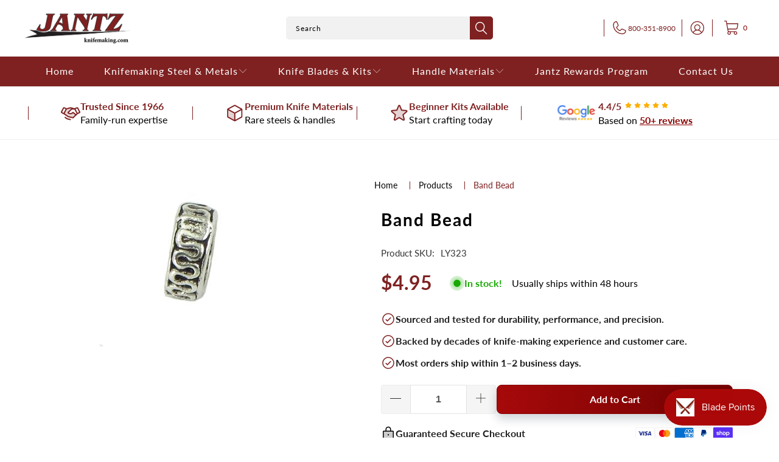

--- FILE ---
content_type: text/html; charset=utf-8
request_url: https://knifemaking.com/products/ly323-band-bead
body_size: 41592
content:


 <!DOCTYPE html>
<html class="no-js no-touch" lang="en"> <head> <script src="https://ajax.googleapis.com/ajax/libs/jquery/3.6.0/jquery.min.js"></script> <!-- Google Tag Manager -->
<script>(function(w,d,s,l,i){w[l]=w[l]||[];w[l].push({'gtm.start':
new Date().getTime(),event:'gtm.js'});var f=d.getElementsByTagName(s)[0],
j=d.createElement(s),dl=l!='dataLayer'?'&l='+l:'';j.async=true;j.src=
'https://www.googletagmanager.com/gtm.js?id='+i+dl;f.parentNode.insertBefore(j,f);
})(window,document,'script','dataLayer','GTM-NW6JSQJ');</script>
<!-- End Google Tag Manager -->

<meta name="google-site-verification" content="VZnKarPCuT0uASPR2c-Z6-6lYh3d3KQzZm81dIYVFAY" /> <link rel="stylesheet" href="https://obscure-escarpment-2240.herokuapp.com/stylesheets/bcpo-front.css"> <script>var bcpo_product={"id":2403916218468,"title":"Band Bead","handle":"ly323-band-bead","description":"\u003cp\u003eBeads are made from pewter.  Products may vary slightly from images.  Can be used as an accent for a lanyard as well as other projects. Sizes are approximate.  Sold in packages of 5\u003cbr\u003e\nDiameter: 5\/16\"   Hole: 1\/4\"\u003c\/p\u003e","published_at":"2019-01-16T13:37:12-06:00","created_at":"2019-01-16T13:37:12-06:00","vendor":"vendor-unknown","type":"Paracord - Beads - Lanyards","tags":["LY323"],"price":495,"price_min":495,"price_max":495,"available":true,"price_varies":false,"compare_at_price":null,"compare_at_price_min":0,"compare_at_price_max":0,"compare_at_price_varies":false,"variants":[{"id":21448921514084,"title":"Default Title","option1":"Default Title","option2":null,"option3":null,"sku":"LY323","requires_shipping":true,"taxable":true,"featured_image":null,"available":true,"name":"Band Bead","public_title":null,"options":["Default Title"],"price":495,"weight":5,"compare_at_price":null,"inventory_management":"shopify","barcode":"21514084","requires_selling_plan":false,"selling_plan_allocations":[],"quantity_rule":{"min":1,"max":null,"increment":1}}],"images":["\/\/knifemaking.com\/cdn\/shop\/products\/ly323-band-bead-119554.jpg?v=1596732930"],"featured_image":"\/\/knifemaking.com\/cdn\/shop\/products\/ly323-band-bead-119554.jpg?v=1596732930","options":["Title"],"media":[{"alt":"LY323 Band Bead - Jantz Supply","id":9155131900040,"position":1,"preview_image":{"aspect_ratio":0.93,"height":300,"width":279,"src":"\/\/knifemaking.com\/cdn\/shop\/products\/ly323-band-bead-119554.jpg?v=1596732930"},"aspect_ratio":0.93,"height":300,"media_type":"image","src":"\/\/knifemaking.com\/cdn\/shop\/products\/ly323-band-bead-119554.jpg?v=1596732930","width":279}],"requires_selling_plan":false,"selling_plan_groups":[],"content":"\u003cp\u003eBeads are made from pewter.  Products may vary slightly from images.  Can be used as an accent for a lanyard as well as other projects. Sizes are approximate.  Sold in packages of 5\u003cbr\u003e\nDiameter: 5\/16\"   Hole: 1\/4\"\u003c\/p\u003e"};  var bcpo_settings={"fallback":"default","auto_select":"on","load_main_image":"on","replaceImage":"on","border_style":"round","tooltips":"show","sold_out_style":"transparent","theme":"light","jumbo_colors":"medium","jumbo_images":"medium","circle_swatches":"","inventory_style":"amazon","override_ajax":"relentless","add_price_addons":"off","theme2":"on","money_format2":"${{amount}} USD","money_format_without_currency":"${{amount}}","show_currency":"off","file_upload_warning":"off","global_auto_image_options":"","global_color_options":"","global_colors":[{"key":"","value":"ecf42f"}]};var inventory_quantity = [];inventory_quantity.push(5);if(bcpo_product) { for (var i = 0; i <bcpo_product.variants.length; i += 1) { bcpo_product.variants[i].inventory_quantity = inventory_quantity[i]; }}window.bcpo = window.bcpo || {}; bcpo.cart = {"note":null,"attributes":{},"original_total_price":0,"total_price":0,"total_discount":0,"total_weight":0.0,"item_count":0,"items":[],"requires_shipping":false,"currency":"USD","items_subtotal_price":0,"cart_level_discount_applications":[],"checkout_charge_amount":0}; bcpo.ogFormData = FormData; bcpo.money_with_currency_format = "${{amount}} USD";bcpo.money_format = "${{amount}}";</script> <script>
    window.Store = window.Store || {};
    window.Store.id = 9517957220;</script> <meta charset="utf-8"> <meta http-equiv="cleartype" content="on"> <meta name="robots" content="index,follow"> <!-- Mobile Specific Metas --> <meta name="HandheldFriendly" content="True"> <meta name="MobileOptimized" content="320"> <meta name="viewport" content="width=device-width,initial-scale=1"> <meta name="theme-color" content="#ffffff"> <title>
      Band Bead - Jantz Supply</title> <meta name="description" content="Beads are made from pewter. Products may vary slightly from images. Can be used as an accent for a lanyard as well as other projects. Sizes are approximate. Sold in packages of 5 Diameter: 5/16&quot; Hole: 1/4&quot;"/> <!-- Preconnect Domains --> <link rel="preconnect" href="https://fonts.shopifycdn.com" /> <link rel="preconnect" href="https://cdn.shopify.com" /> <link rel="preconnect" href="https://v.shopify.com" /> <link rel="preconnect" href="https://cdn.shopifycloud.com" /> <link rel="preconnect" href="https://monorail-edge.shopifysvc.com"> <!-- fallback for browsers that don't support preconnect --> <link rel="dns-prefetch" href="https://fonts.shopifycdn.com" /> <link rel="dns-prefetch" href="https://cdn.shopify.com" /> <link rel="dns-prefetch" href="https://v.shopify.com" /> <link rel="dns-prefetch" href="https://cdn.shopifycloud.com" /> <link rel="dns-prefetch" href="https://monorail-edge.shopifysvc.com"> <!-- Preload Assets --> <link rel="preload" href="//knifemaking.com/cdn/shop/t/46/assets/fancybox.css?v=19278034316635137701765367352" as="style"> <link rel="preload" href="//knifemaking.com/cdn/shop/t/46/assets/styles.css?v=150236856598489632461765532857" as="style"> <link rel="preload" href="//knifemaking.com/cdn/shop/t/46/assets/jquery.min.js?v=81049236547974671631765367369" as="script"> <link rel="preload" href="//knifemaking.com/cdn/shop/t/46/assets/vendors.js?v=110606657863731852701765367410" as="script"> <link rel="preload" href="//knifemaking.com/cdn/shop/t/46/assets/sections.js?v=101325471108091185951765367437" as="script"> <link rel="preload" href="//knifemaking.com/cdn/shop/t/46/assets/utilities.js?v=179684771267404657711765367437" as="script"> <link rel="preload" href="//knifemaking.com/cdn/shop/t/46/assets/app.js?v=158359464742694423361765367437" as="script"> <!-- Stylesheet for Fancybox library --> <link href="//knifemaking.com/cdn/shop/t/46/assets/fancybox.css?v=19278034316635137701765367352" rel="stylesheet" type="text/css" media="all" /> <!-- Stylesheets for Turbo --> <link href="//knifemaking.com/cdn/shop/t/46/assets/styles.css?v=150236856598489632461765532857" rel="stylesheet" type="text/css" media="all" /> <script>
      window.lazySizesConfig = window.lazySizesConfig || {};

      lazySizesConfig.expand = 300;
      lazySizesConfig.loadHidden = false;

      /*! lazysizes - v5.2.2 - bgset plugin */
      !function(e,t){var a=function(){t(e.lazySizes),e.removeEventListener("lazyunveilread",a,!0)};t=t.bind(null,e,e.document),"object"==typeof module&&module.exports?t(require("lazysizes")):"function"==typeof define&&define.amd?define(["lazysizes"],t):e.lazySizes?a():e.addEventListener("lazyunveilread",a,!0)}(window,function(e,z,g){"use strict";var c,y,b,f,i,s,n,v,m;e.addEventListener&&(c=g.cfg,y=/\s+/g,b=/\s*\|\s+|\s+\|\s*/g,f=/^(.+?)(?:\s+\[\s*(.+?)\s*\])(?:\s+\[\s*(.+?)\s*\])?$/,i=/^\s*\(*\s*type\s*:\s*(.+?)\s*\)*\s*$/,s=/\(|\)|'/,n={contain:1,cover:1},v=function(e,t){var a;t&&((a=t.match(i))&&a[1]?e.setAttribute("type",a[1]):e.setAttribute("media",c.customMedia[t]||t))},m=function(e){var t,a,i,r;e.target._lazybgset&&(a=(t=e.target)._lazybgset,(i=t.currentSrc||t.src)&&((r=g.fire(a,"bgsetproxy",{src:i,useSrc:s.test(i)?JSON.stringify(i):i})).defaultPrevented||(a.style.backgroundImage="url("+r.detail.useSrc+")")),t._lazybgsetLoading&&(g.fire(a,"_lazyloaded",{},!1,!0),delete t._lazybgsetLoading))},addEventListener("lazybeforeunveil",function(e){var t,a,i,r,s,n,l,d,o,u;!e.defaultPrevented&&(t=e.target.getAttribute("data-bgset"))&&(o=e.target,(u=z.createElement("img")).alt="",u._lazybgsetLoading=!0,e.detail.firesLoad=!0,a=t,i=o,r=u,s=z.createElement("picture"),n=i.getAttribute(c.sizesAttr),l=i.getAttribute("data-ratio"),d=i.getAttribute("data-optimumx"),i._lazybgset&&i._lazybgset.parentNode==i&&i.removeChild(i._lazybgset),Object.defineProperty(r,"_lazybgset",{value:i,writable:!0}),Object.defineProperty(i,"_lazybgset",{value:s,writable:!0}),a=a.replace(y," ").split(b),s.style.display="none",r.className=c.lazyClass,1!=a.length||n||(n="auto"),a.forEach(function(e){var t,a=z.createElement("source");n&&"auto"!=n&&a.setAttribute("sizes",n),(t=e.match(f))?(a.setAttribute(c.srcsetAttr,t[1]),v(a,t[2]),v(a,t[3])):a.setAttribute(c.srcsetAttr,e),s.appendChild(a)}),n&&(r.setAttribute(c.sizesAttr,n),i.removeAttribute(c.sizesAttr),i.removeAttribute("sizes")),d&&r.setAttribute("data-optimumx",d),l&&r.setAttribute("data-ratio",l),s.appendChild(r),i.appendChild(s),setTimeout(function(){g.loader.unveil(u),g.rAF(function(){g.fire(u,"_lazyloaded",{},!0,!0),u.complete&&m({target:u})})}))}),z.addEventListener("load",m,!0),e.addEventListener("lazybeforesizes",function(e){var t,a,i,r;e.detail.instance==g&&e.target._lazybgset&&e.detail.dataAttr&&(t=e.target._lazybgset,i=t,r=(getComputedStyle(i)||{getPropertyValue:function(){}}).getPropertyValue("background-size"),!n[r]&&n[i.style.backgroundSize]&&(r=i.style.backgroundSize),n[a=r]&&(e.target._lazysizesParentFit=a,g.rAF(function(){e.target.setAttribute("data-parent-fit",a),e.target._lazysizesParentFit&&delete e.target._lazysizesParentFit})))},!0),z.documentElement.addEventListener("lazybeforesizes",function(e){var t,a;!e.defaultPrevented&&e.target._lazybgset&&e.detail.instance==g&&(e.detail.width=(t=e.target._lazybgset,a=g.gW(t,t.parentNode),(!t._lazysizesWidth||a>t._lazysizesWidth)&&(t._lazysizesWidth=a),t._lazysizesWidth))}))});

      /*! lazysizes - v5.2.2 */
      !function(e){var t=function(u,D,f){"use strict";var k,H;if(function(){var e;var t={lazyClass:"lazyload",loadedClass:"lazyloaded",loadingClass:"lazyloading",preloadClass:"lazypreload",errorClass:"lazyerror",autosizesClass:"lazyautosizes",srcAttr:"data-src",srcsetAttr:"data-srcset",sizesAttr:"data-sizes",minSize:40,customMedia:{},init:true,expFactor:1.5,hFac:.8,loadMode:2,loadHidden:true,ricTimeout:0,throttleDelay:125};H=u.lazySizesConfig||u.lazysizesConfig||{};for(e in t){if(!(e in H)){H[e]=t[e]}}}(),!D||!D.getElementsByClassName){return{init:function(){},cfg:H,noSupport:true}}var O=D.documentElement,a=u.HTMLPictureElement,P="addEventListener",$="getAttribute",q=u[P].bind(u),I=u.setTimeout,U=u.requestAnimationFrame||I,l=u.requestIdleCallback,j=/^picture$/i,r=["load","error","lazyincluded","_lazyloaded"],i={},G=Array.prototype.forEach,J=function(e,t){if(!i[t]){i[t]=new RegExp("(\\s|^)"+t+"(\\s|$)")}return i[t].test(e[$]("class")||"")&&i[t]},K=function(e,t){if(!J(e,t)){e.setAttribute("class",(e[$]("class")||"").trim()+" "+t)}},Q=function(e,t){var i;if(i=J(e,t)){e.setAttribute("class",(e[$]("class")||"").replace(i," "))}},V=function(t,i,e){var a=e?P:"removeEventListener";if(e){V(t,i)}r.forEach(function(e){t[a](e,i)})},X=function(e,t,i,a,r){var n=D.createEvent("Event");if(!i){i={}}i.instance=k;n.initEvent(t,!a,!r);n.detail=i;e.dispatchEvent(n);return n},Y=function(e,t){var i;if(!a&&(i=u.picturefill||H.pf)){if(t&&t.src&&!e[$]("srcset")){e.setAttribute("srcset",t.src)}i({reevaluate:true,elements:[e]})}else if(t&&t.src){e.src=t.src}},Z=function(e,t){return(getComputedStyle(e,null)||{})[t]},s=function(e,t,i){i=i||e.offsetWidth;while(i<H.minSize&&t&&!e._lazysizesWidth){i=t.offsetWidth;t=t.parentNode}return i},ee=function(){var i,a;var t=[];var r=[];var n=t;var s=function(){var e=n;n=t.length?r:t;i=true;a=false;while(e.length){e.shift()()}i=false};var e=function(e,t){if(i&&!t){e.apply(this,arguments)}else{n.push(e);if(!a){a=true;(D.hidden?I:U)(s)}}};e._lsFlush=s;return e}(),te=function(i,e){return e?function(){ee(i)}:function(){var e=this;var t=arguments;ee(function(){i.apply(e,t)})}},ie=function(e){var i;var a=0;var r=H.throttleDelay;var n=H.ricTimeout;var t=function(){i=false;a=f.now();e()};var s=l&&n>49?function(){l(t,{timeout:n});if(n!==H.ricTimeout){n=H.ricTimeout}}:te(function(){I(t)},true);return function(e){var t;if(e=e===true){n=33}if(i){return}i=true;t=r-(f.now()-a);if(t<0){t=0}if(e||t<9){s()}else{I(s,t)}}},ae=function(e){var t,i;var a=99;var r=function(){t=null;e()};var n=function(){var e=f.now()-i;if(e<a){I(n,a-e)}else{(l||r)(r)}};return function(){i=f.now();if(!t){t=I(n,a)}}},e=function(){var v,m,c,h,e;var y,z,g,p,C,b,A;var n=/^img$/i;var d=/^iframe$/i;var E="onscroll"in u&&!/(gle|ing)bot/.test(navigator.userAgent);var _=0;var w=0;var N=0;var M=-1;var x=function(e){N--;if(!e||N<0||!e.target){N=0}};var W=function(e){if(A==null){A=Z(D.body,"visibility")=="hidden"}return A||!(Z(e.parentNode,"visibility")=="hidden"&&Z(e,"visibility")=="hidden")};var S=function(e,t){var i;var a=e;var r=W(e);g-=t;b+=t;p-=t;C+=t;while(r&&(a=a.offsetParent)&&a!=D.body&&a!=O){r=(Z(a,"opacity")||1)>0;if(r&&Z(a,"overflow")!="visible"){i=a.getBoundingClientRect();r=C>i.left&&p<i.right&&b>i.top-1&&g<i.bottom+1}}return r};var t=function(){var e,t,i,a,r,n,s,l,o,u,f,c;var d=k.elements;if((h=H.loadMode)&&N<8&&(e=d.length)){t=0;M++;for(;t<e;t++){if(!d[t]||d[t]._lazyRace){continue}if(!E||k.prematureUnveil&&k.prematureUnveil(d[t])){R(d[t]);continue}if(!(l=d[t][$]("data-expand"))||!(n=l*1)){n=w}if(!u){u=!H.expand||H.expand<1?O.clientHeight>500&&O.clientWidth>500?500:370:H.expand;k._defEx=u;f=u*H.expFactor;c=H.hFac;A=null;if(w<f&&N<1&&M>2&&h>2&&!D.hidden){w=f;M=0}else if(h>1&&M>1&&N<6){w=u}else{w=_}}if(o!==n){y=innerWidth+n*c;z=innerHeight+n;s=n*-1;o=n}i=d[t].getBoundingClientRect();if((b=i.bottom)>=s&&(g=i.top)<=z&&(C=i.right)>=s*c&&(p=i.left)<=y&&(b||C||p||g)&&(H.loadHidden||W(d[t]))&&(m&&N<3&&!l&&(h<3||M<4)||S(d[t],n))){R(d[t]);r=true;if(N>9){break}}else if(!r&&m&&!a&&N<4&&M<4&&h>2&&(v[0]||H.preloadAfterLoad)&&(v[0]||!l&&(b||C||p||g||d[t][$](H.sizesAttr)!="auto"))){a=v[0]||d[t]}}if(a&&!r){R(a)}}};var i=ie(t);var B=function(e){var t=e.target;if(t._lazyCache){delete t._lazyCache;return}x(e);K(t,H.loadedClass);Q(t,H.loadingClass);V(t,L);X(t,"lazyloaded")};var a=te(B);var L=function(e){a({target:e.target})};var T=function(t,i){try{t.contentWindow.location.replace(i)}catch(e){t.src=i}};var F=function(e){var t;var i=e[$](H.srcsetAttr);if(t=H.customMedia[e[$]("data-media")||e[$]("media")]){e.setAttribute("media",t)}if(i){e.setAttribute("srcset",i)}};var s=te(function(t,e,i,a,r){var n,s,l,o,u,f;if(!(u=X(t,"lazybeforeunveil",e)).defaultPrevented){if(a){if(i){K(t,H.autosizesClass)}else{t.setAttribute("sizes",a)}}s=t[$](H.srcsetAttr);n=t[$](H.srcAttr);if(r){l=t.parentNode;o=l&&j.test(l.nodeName||"")}f=e.firesLoad||"src"in t&&(s||n||o);u={target:t};K(t,H.loadingClass);if(f){clearTimeout(c);c=I(x,2500);V(t,L,true)}if(o){G.call(l.getElementsByTagName("source"),F)}if(s){t.setAttribute("srcset",s)}else if(n&&!o){if(d.test(t.nodeName)){T(t,n)}else{t.src=n}}if(r&&(s||o)){Y(t,{src:n})}}if(t._lazyRace){delete t._lazyRace}Q(t,H.lazyClass);ee(function(){var e=t.complete&&t.naturalWidth>1;if(!f||e){if(e){K(t,"ls-is-cached")}B(u);t._lazyCache=true;I(function(){if("_lazyCache"in t){delete t._lazyCache}},9)}if(t.loading=="lazy"){N--}},true)});var R=function(e){if(e._lazyRace){return}var t;var i=n.test(e.nodeName);var a=i&&(e[$](H.sizesAttr)||e[$]("sizes"));var r=a=="auto";if((r||!m)&&i&&(e[$]("src")||e.srcset)&&!e.complete&&!J(e,H.errorClass)&&J(e,H.lazyClass)){return}t=X(e,"lazyunveilread").detail;if(r){re.updateElem(e,true,e.offsetWidth)}e._lazyRace=true;N++;s(e,t,r,a,i)};var r=ae(function(){H.loadMode=3;i()});var l=function(){if(H.loadMode==3){H.loadMode=2}r()};var o=function(){if(m){return}if(f.now()-e<999){I(o,999);return}m=true;H.loadMode=3;i();q("scroll",l,true)};return{_:function(){e=f.now();k.elements=D.getElementsByClassName(H.lazyClass);v=D.getElementsByClassName(H.lazyClass+" "+H.preloadClass);q("scroll",i,true);q("resize",i,true);q("pageshow",function(e){if(e.persisted){var t=D.querySelectorAll("."+H.loadingClass);if(t.length&&t.forEach){U(function(){t.forEach(function(e){if(e.complete){R(e)}})})}}});if(u.MutationObserver){new MutationObserver(i).observe(O,{childList:true,subtree:true,attributes:true})}else{O[P]("DOMNodeInserted",i,true);O[P]("DOMAttrModified",i,true);setInterval(i,999)}q("hashchange",i,true);["focus","mouseover","click","load","transitionend","animationend"].forEach(function(e){D[P](e,i,true)});if(/d$|^c/.test(D.readyState)){o()}else{q("load",o);D[P]("DOMContentLoaded",i);I(o,2e4)}if(k.elements.length){t();ee._lsFlush()}else{i()}},checkElems:i,unveil:R,_aLSL:l}}(),re=function(){var i;var n=te(function(e,t,i,a){var r,n,s;e._lazysizesWidth=a;a+="px";e.setAttribute("sizes",a);if(j.test(t.nodeName||"")){r=t.getElementsByTagName("source");for(n=0,s=r.length;n<s;n++){r[n].setAttribute("sizes",a)}}if(!i.detail.dataAttr){Y(e,i.detail)}});var a=function(e,t,i){var a;var r=e.parentNode;if(r){i=s(e,r,i);a=X(e,"lazybeforesizes",{width:i,dataAttr:!!t});if(!a.defaultPrevented){i=a.detail.width;if(i&&i!==e._lazysizesWidth){n(e,r,a,i)}}}};var e=function(){var e;var t=i.length;if(t){e=0;for(;e<t;e++){a(i[e])}}};var t=ae(e);return{_:function(){i=D.getElementsByClassName(H.autosizesClass);q("resize",t)},checkElems:t,updateElem:a}}(),t=function(){if(!t.i&&D.getElementsByClassName){t.i=true;re._();e._()}};return I(function(){H.init&&t()}),k={cfg:H,autoSizer:re,loader:e,init:t,uP:Y,aC:K,rC:Q,hC:J,fire:X,gW:s,rAF:ee}}(e,e.document,Date);e.lazySizes=t,"object"==typeof module&&module.exports&&(module.exports=t)}("undefined"!=typeof window?window:{});</script> <!-- Icons --> <link rel="shortcut icon" type="image/x-icon" href="//knifemaking.com/cdn/shop/files/eagle_180x180.png?v=1613684805"> <link rel="apple-touch-icon" href="//knifemaking.com/cdn/shop/files/eagle_180x180.png?v=1613684805"/> <link rel="apple-touch-icon" sizes="57x57" href="//knifemaking.com/cdn/shop/files/eagle_57x57.png?v=1613684805"/> <link rel="apple-touch-icon" sizes="60x60" href="//knifemaking.com/cdn/shop/files/eagle_60x60.png?v=1613684805"/> <link rel="apple-touch-icon" sizes="72x72" href="//knifemaking.com/cdn/shop/files/eagle_72x72.png?v=1613684805"/> <link rel="apple-touch-icon" sizes="76x76" href="//knifemaking.com/cdn/shop/files/eagle_76x76.png?v=1613684805"/> <link rel="apple-touch-icon" sizes="114x114" href="//knifemaking.com/cdn/shop/files/eagle_114x114.png?v=1613684805"/> <link rel="apple-touch-icon" sizes="180x180" href="//knifemaking.com/cdn/shop/files/eagle_180x180.png?v=1613684805"/> <link rel="apple-touch-icon" sizes="228x228" href="//knifemaking.com/cdn/shop/files/eagle_228x228.png?v=1613684805"/> <link rel="canonical" href="https://knifemaking.com/products/ly323-band-bead"/> <script src="//knifemaking.com/cdn/shop/t/46/assets/jquery.min.js?v=81049236547974671631765367369" defer></script> <script src="//knifemaking.com/cdn/shop/t/46/assets/currencies.js?v=104585741455031924401765367348" defer></script> <script>
      window.PXUTheme = window.PXUTheme || {};
      window.PXUTheme.version = '8.3.0';
      window.PXUTheme.name = 'Turbo';</script>
    


    
<template id="price-ui"><span class="price " data-price></span><span class="compare-at-price" data-compare-at-price></span><span class="unit-pricing" data-unit-pricing></span></template> <template id="price-ui-badge"><div class="price-ui-badge__sticker price-ui-badge__sticker--"> <span class="price-ui-badge__sticker-text" data-badge></span></div></template> <template id="price-ui__price"><span class="money" data-price></span></template> <template id="price-ui__price-range"><span class="price-min" data-price-min><span class="money" data-price></span></span> - <span class="price-max" data-price-max><span class="money" data-price></span></span></template> <template id="price-ui__unit-pricing"><span class="unit-quantity" data-unit-quantity></span> | <span class="unit-price" data-unit-price><span class="money" data-price></span></span> / <span class="unit-measurement" data-unit-measurement></span></template> <template id="price-ui-badge__percent-savings-range">Save up to <span data-price-percent></span>%</template> <template id="price-ui-badge__percent-savings">Save <span data-price-percent></span>%</template> <template id="price-ui-badge__price-savings-range">Save up to <span class="money" data-price></span></template> <template id="price-ui-badge__price-savings">Save <span class="money" data-price></span></template> <template id="price-ui-badge__on-sale">Sale</template> <template id="price-ui-badge__sold-out">Sold out</template> <template id="price-ui-badge__in-stock">In stock</template> <script>
      
window.PXUTheme = window.PXUTheme || {};


window.PXUTheme.theme_settings = {};
window.PXUTheme.currency = {};
window.PXUTheme.routes = window.PXUTheme.routes || {};


window.PXUTheme.theme_settings.display_tos_checkbox = false;
window.PXUTheme.theme_settings.go_to_checkout = true;
window.PXUTheme.theme_settings.cart_action = "ajax";
window.PXUTheme.theme_settings.cart_shipping_calculator = false;


window.PXUTheme.theme_settings.collection_swatches = true;
window.PXUTheme.theme_settings.collection_secondary_image = false;


window.PXUTheme.currency.show_multiple_currencies = false;
window.PXUTheme.currency.shop_currency = "USD";
window.PXUTheme.currency.default_currency = "USD";
window.PXUTheme.currency.display_format = "money_format";
window.PXUTheme.currency.money_format = "${{amount}}";
window.PXUTheme.currency.money_format_no_currency = "${{amount}}";
window.PXUTheme.currency.money_format_currency = "${{amount}} USD";
window.PXUTheme.currency.native_multi_currency = true;
window.PXUTheme.currency.iso_code = "USD";
window.PXUTheme.currency.symbol = "$";


window.PXUTheme.theme_settings.display_inventory_left = false;
window.PXUTheme.theme_settings.inventory_threshold = 41;
window.PXUTheme.theme_settings.limit_quantity = false;


window.PXUTheme.theme_settings.menu_position = null;


window.PXUTheme.theme_settings.newsletter_popup = false;
window.PXUTheme.theme_settings.newsletter_popup_days = "0";
window.PXUTheme.theme_settings.newsletter_popup_mobile = false;
window.PXUTheme.theme_settings.newsletter_popup_seconds = 0;


window.PXUTheme.theme_settings.pagination_type = "basic_pagination";


window.PXUTheme.theme_settings.enable_shopify_collection_badges = true;
window.PXUTheme.theme_settings.quick_shop_thumbnail_position = "bottom-thumbnails";
window.PXUTheme.theme_settings.product_form_style = "select";
window.PXUTheme.theme_settings.sale_banner_enabled = true;
window.PXUTheme.theme_settings.display_savings = true;
window.PXUTheme.theme_settings.display_sold_out_price = true;
window.PXUTheme.theme_settings.free_text = "Free";
window.PXUTheme.theme_settings.video_looping = null;
window.PXUTheme.theme_settings.quick_shop_style = "popup";
window.PXUTheme.theme_settings.hover_enabled = false;


window.PXUTheme.routes.cart_url = "/cart";
window.PXUTheme.routes.root_url = "/";
window.PXUTheme.routes.search_url = "/search";
window.PXUTheme.routes.all_products_collection_url = "/collections/all";
window.PXUTheme.routes.product_recommendations_url = "/recommendations/products";


window.PXUTheme.theme_settings.image_loading_style = "blur-up";


window.PXUTheme.theme_settings.search_option = "product,page,article";
window.PXUTheme.theme_settings.search_items_to_display = 6;
window.PXUTheme.theme_settings.enable_autocomplete = true;


window.PXUTheme.theme_settings.page_dots_enabled = false;
window.PXUTheme.theme_settings.slideshow_arrow_size = "bold";


window.PXUTheme.theme_settings.quick_shop_enabled = false;


window.PXUTheme.translation = {};


window.PXUTheme.translation.agree_to_terms_warning = "You must agree with the terms and conditions to checkout.";
window.PXUTheme.translation.one_item_left = "item left";
window.PXUTheme.translation.items_left_text = "items left";
window.PXUTheme.translation.cart_savings_text = "Total Savings";
window.PXUTheme.translation.cart_discount_text = "Discount";
window.PXUTheme.translation.cart_subtotal_text = "Subtotal";
window.PXUTheme.translation.cart_remove_text = "Remove";
window.PXUTheme.translation.cart_free_text = "Free";


window.PXUTheme.translation.newsletter_success_text = "Thank you for joining our mailing list!";


window.PXUTheme.translation.notify_email = "Enter your email address...";
window.PXUTheme.translation.notify_email_value = "Translation missing: en.contact.fields.email";
window.PXUTheme.translation.notify_email_send = "Send";
window.PXUTheme.translation.notify_message_first = "Please notify me when ";
window.PXUTheme.translation.notify_message_last = " becomes available - ";
window.PXUTheme.translation.notify_success_text = "Thanks! We will notify you when this product becomes available!";


window.PXUTheme.translation.add_to_cart = "Add to Cart";
window.PXUTheme.translation.coming_soon_text = "Coming Soon";
window.PXUTheme.translation.sold_out_text = "Sold Out";
window.PXUTheme.translation.sale_text = "Sale";
window.PXUTheme.translation.savings_text = "You Save";
window.PXUTheme.translation.from_text = "from";
window.PXUTheme.translation.new_text = "New";
window.PXUTheme.translation.pre_order_text = "Pre-Order";
window.PXUTheme.translation.unavailable_text = "Unavailable";


window.PXUTheme.translation.all_results = "View all results";
window.PXUTheme.translation.no_results = "Sorry, no results!";


window.PXUTheme.media_queries = {};
window.PXUTheme.media_queries.small = window.matchMedia( "(max-width: 480px)" );
window.PXUTheme.media_queries.medium = window.matchMedia( "(max-width: 798px)" );
window.PXUTheme.media_queries.large = window.matchMedia( "(min-width: 799px)" );
window.PXUTheme.media_queries.larger = window.matchMedia( "(min-width: 960px)" );
window.PXUTheme.media_queries.xlarge = window.matchMedia( "(min-width: 1200px)" );
window.PXUTheme.media_queries.ie10 = window.matchMedia( "all and (-ms-high-contrast: none), (-ms-high-contrast: active)" );
window.PXUTheme.media_queries.tablet = window.matchMedia( "only screen and (min-width: 799px) and (max-width: 1024px)" );
window.PXUTheme.media_queries.mobile_and_tablet = window.matchMedia( "(max-width: 1024px)" );</script> <script src="//knifemaking.com/cdn/shop/t/46/assets/vendors.js?v=110606657863731852701765367410" defer></script> <script src="//knifemaking.com/cdn/shop/t/46/assets/sections.js?v=101325471108091185951765367437" defer></script> <script src="//knifemaking.com/cdn/shop/t/46/assets/utilities.js?v=179684771267404657711765367437" defer></script> <script src="//knifemaking.com/cdn/shop/t/46/assets/app.js?v=158359464742694423361765367437" defer></script> <script src="//knifemaking.com/cdn/shop/t/46/assets/instantclick.min.js?v=20092422000980684151765367365" data-no-instant defer></script> <script data-no-instant>
        window.addEventListener('DOMContentLoaded', function() {

          function inIframe() {
            try {
              return window.self !== window.top;
            } catch (e) {
              return true;
            }
          }

          if (!inIframe()){
            InstantClick.on('change', function() {

              $('head script[src*="shopify"]').each(function() {
                var script = document.createElement('script');
                script.type = 'text/javascript';
                script.src = $(this).attr('src');

                $('body').append(script);
              });

              $('body').removeClass('fancybox-active');
              $.fancybox.destroy();

              InstantClick.init();

            });
          }
        });</script> <script></script> <script>window.performance && window.performance.mark && window.performance.mark('shopify.content_for_header.start');</script><meta name="google-site-verification" content="bWnpzDO4J-TLaceDbyz_tYKcfJ69ATs0MsA1MT-5FQs">
<meta name="google-site-verification" content="usERTf5c3qE587I7BCQMGh8CY_9adRPFu6-bMqSh748">
<meta id="shopify-digital-wallet" name="shopify-digital-wallet" content="/9517957220/digital_wallets/dialog">
<meta name="shopify-checkout-api-token" content="11c59e6fbc192013de5d23e38b5b85e3">
<meta id="in-context-paypal-metadata" data-shop-id="9517957220" data-venmo-supported="false" data-environment="production" data-locale="en_US" data-paypal-v4="true" data-currency="USD">
<link rel="alternate" type="application/json+oembed" href="https://knifemaking.com/products/ly323-band-bead.oembed">
<script async="async" src="/checkouts/internal/preloads.js?locale=en-US"></script>
<link rel="preconnect" href="https://shop.app" crossorigin="anonymous">
<script async="async" src="https://shop.app/checkouts/internal/preloads.js?locale=en-US&shop_id=9517957220" crossorigin="anonymous"></script>
<script id="apple-pay-shop-capabilities" type="application/json">{"shopId":9517957220,"countryCode":"US","currencyCode":"USD","merchantCapabilities":["supports3DS"],"merchantId":"gid:\/\/shopify\/Shop\/9517957220","merchantName":"Jantz Supply","requiredBillingContactFields":["postalAddress","email","phone"],"requiredShippingContactFields":["postalAddress","email","phone"],"shippingType":"shipping","supportedNetworks":["visa","masterCard","amex","discover","elo","jcb"],"total":{"type":"pending","label":"Jantz Supply","amount":"1.00"},"shopifyPaymentsEnabled":true,"supportsSubscriptions":true}</script>
<script id="shopify-features" type="application/json">{"accessToken":"11c59e6fbc192013de5d23e38b5b85e3","betas":["rich-media-storefront-analytics"],"domain":"knifemaking.com","predictiveSearch":true,"shopId":9517957220,"locale":"en"}</script>
<script>var Shopify = Shopify || {};
Shopify.shop = "jantz-supply.myshopify.com";
Shopify.locale = "en";
Shopify.currency = {"active":"USD","rate":"1.0"};
Shopify.country = "US";
Shopify.theme = {"name":"New Header, Nav \u0026 Product LIVE - AP Dec 2025","id":145437163656,"schema_name":"Turbo","schema_version":"8.3.0","theme_store_id":null,"role":"main"};
Shopify.theme.handle = "null";
Shopify.theme.style = {"id":null,"handle":null};
Shopify.cdnHost = "knifemaking.com/cdn";
Shopify.routes = Shopify.routes || {};
Shopify.routes.root = "/";</script>
<script type="module">!function(o){(o.Shopify=o.Shopify||{}).modules=!0}(window);</script>
<script>!function(o){function n(){var o=[];function n(){o.push(Array.prototype.slice.apply(arguments))}return n.q=o,n}var t=o.Shopify=o.Shopify||{};t.loadFeatures=n(),t.autoloadFeatures=n()}(window);</script>
<script>
  window.ShopifyPay = window.ShopifyPay || {};
  window.ShopifyPay.apiHost = "shop.app\/pay";
  window.ShopifyPay.redirectState = null;
</script>
<script id="shop-js-analytics" type="application/json">{"pageType":"product"}</script>
<script defer="defer" async type="module" src="//knifemaking.com/cdn/shopifycloud/shop-js/modules/v2/client.init-shop-cart-sync_BApSsMSl.en.esm.js"></script>
<script defer="defer" async type="module" src="//knifemaking.com/cdn/shopifycloud/shop-js/modules/v2/chunk.common_CBoos6YZ.esm.js"></script>
<script type="module">
  await import("//knifemaking.com/cdn/shopifycloud/shop-js/modules/v2/client.init-shop-cart-sync_BApSsMSl.en.esm.js");
await import("//knifemaking.com/cdn/shopifycloud/shop-js/modules/v2/chunk.common_CBoos6YZ.esm.js");

  window.Shopify.SignInWithShop?.initShopCartSync?.({"fedCMEnabled":true,"windoidEnabled":true});

</script>
<script defer="defer" async type="module" src="//knifemaking.com/cdn/shopifycloud/shop-js/modules/v2/client.payment-terms_BHOWV7U_.en.esm.js"></script>
<script defer="defer" async type="module" src="//knifemaking.com/cdn/shopifycloud/shop-js/modules/v2/chunk.common_CBoos6YZ.esm.js"></script>
<script defer="defer" async type="module" src="//knifemaking.com/cdn/shopifycloud/shop-js/modules/v2/chunk.modal_Bu1hFZFC.esm.js"></script>
<script type="module">
  await import("//knifemaking.com/cdn/shopifycloud/shop-js/modules/v2/client.payment-terms_BHOWV7U_.en.esm.js");
await import("//knifemaking.com/cdn/shopifycloud/shop-js/modules/v2/chunk.common_CBoos6YZ.esm.js");
await import("//knifemaking.com/cdn/shopifycloud/shop-js/modules/v2/chunk.modal_Bu1hFZFC.esm.js");

  
</script>
<script>
  window.Shopify = window.Shopify || {};
  if (!window.Shopify.featureAssets) window.Shopify.featureAssets = {};
  window.Shopify.featureAssets['shop-js'] = {"shop-cart-sync":["modules/v2/client.shop-cart-sync_DJczDl9f.en.esm.js","modules/v2/chunk.common_CBoos6YZ.esm.js"],"init-fed-cm":["modules/v2/client.init-fed-cm_BzwGC0Wi.en.esm.js","modules/v2/chunk.common_CBoos6YZ.esm.js"],"init-windoid":["modules/v2/client.init-windoid_BS26ThXS.en.esm.js","modules/v2/chunk.common_CBoos6YZ.esm.js"],"shop-cash-offers":["modules/v2/client.shop-cash-offers_DthCPNIO.en.esm.js","modules/v2/chunk.common_CBoos6YZ.esm.js","modules/v2/chunk.modal_Bu1hFZFC.esm.js"],"shop-button":["modules/v2/client.shop-button_D_JX508o.en.esm.js","modules/v2/chunk.common_CBoos6YZ.esm.js"],"init-shop-email-lookup-coordinator":["modules/v2/client.init-shop-email-lookup-coordinator_DFwWcvrS.en.esm.js","modules/v2/chunk.common_CBoos6YZ.esm.js"],"shop-toast-manager":["modules/v2/client.shop-toast-manager_tEhgP2F9.en.esm.js","modules/v2/chunk.common_CBoos6YZ.esm.js"],"shop-login-button":["modules/v2/client.shop-login-button_DwLgFT0K.en.esm.js","modules/v2/chunk.common_CBoos6YZ.esm.js","modules/v2/chunk.modal_Bu1hFZFC.esm.js"],"avatar":["modules/v2/client.avatar_BTnouDA3.en.esm.js"],"init-shop-cart-sync":["modules/v2/client.init-shop-cart-sync_BApSsMSl.en.esm.js","modules/v2/chunk.common_CBoos6YZ.esm.js"],"pay-button":["modules/v2/client.pay-button_BuNmcIr_.en.esm.js","modules/v2/chunk.common_CBoos6YZ.esm.js"],"init-shop-for-new-customer-accounts":["modules/v2/client.init-shop-for-new-customer-accounts_DrjXSI53.en.esm.js","modules/v2/client.shop-login-button_DwLgFT0K.en.esm.js","modules/v2/chunk.common_CBoos6YZ.esm.js","modules/v2/chunk.modal_Bu1hFZFC.esm.js"],"init-customer-accounts-sign-up":["modules/v2/client.init-customer-accounts-sign-up_TlVCiykN.en.esm.js","modules/v2/client.shop-login-button_DwLgFT0K.en.esm.js","modules/v2/chunk.common_CBoos6YZ.esm.js","modules/v2/chunk.modal_Bu1hFZFC.esm.js"],"shop-follow-button":["modules/v2/client.shop-follow-button_C5D3XtBb.en.esm.js","modules/v2/chunk.common_CBoos6YZ.esm.js","modules/v2/chunk.modal_Bu1hFZFC.esm.js"],"checkout-modal":["modules/v2/client.checkout-modal_8TC_1FUY.en.esm.js","modules/v2/chunk.common_CBoos6YZ.esm.js","modules/v2/chunk.modal_Bu1hFZFC.esm.js"],"init-customer-accounts":["modules/v2/client.init-customer-accounts_C0Oh2ljF.en.esm.js","modules/v2/client.shop-login-button_DwLgFT0K.en.esm.js","modules/v2/chunk.common_CBoos6YZ.esm.js","modules/v2/chunk.modal_Bu1hFZFC.esm.js"],"lead-capture":["modules/v2/client.lead-capture_Cq0gfm7I.en.esm.js","modules/v2/chunk.common_CBoos6YZ.esm.js","modules/v2/chunk.modal_Bu1hFZFC.esm.js"],"shop-login":["modules/v2/client.shop-login_BmtnoEUo.en.esm.js","modules/v2/chunk.common_CBoos6YZ.esm.js","modules/v2/chunk.modal_Bu1hFZFC.esm.js"],"payment-terms":["modules/v2/client.payment-terms_BHOWV7U_.en.esm.js","modules/v2/chunk.common_CBoos6YZ.esm.js","modules/v2/chunk.modal_Bu1hFZFC.esm.js"]};
</script>
<script>(function() {
  var isLoaded = false;
  function asyncLoad() {
    if (isLoaded) return;
    isLoaded = true;
    var urls = ["https:\/\/zooomyapps.com\/morelikethis\/ZooomyRelated.js?shop=jantz-supply.myshopify.com","https:\/\/zooomyapps.com\/morelikethis\/ZooomyRelatedOrderCapture.js?shop=jantz-supply.myshopify.com","https:\/\/zooomyapps.com\/morelikethis\/RelatedOrder.js?shop=jantz-supply.myshopify.com","https:\/\/hello.zonos.com\/shop-duty-tax\/hello.js?1693250412182\u0026shop=jantz-supply.myshopify.com","https:\/\/chimpstatic.com\/mcjs-connected\/js\/users\/8ef44734b2b59efa68294fb26\/2e4849700bc995efa0960c470.js?shop=jantz-supply.myshopify.com","https:\/\/customer-first-focus.b-cdn.net\/cffPCLoader_min.js?shop=jantz-supply.myshopify.com","https:\/\/ecommplugins-scripts.trustpilot.com\/v2.1\/js\/header.min.js?settings=eyJrZXkiOiJRb2dua1lMREhJWFJxcDFNIiwicyI6InNrdSJ9\u0026v=2.5\u0026shop=jantz-supply.myshopify.com","https:\/\/ecommplugins-scripts.trustpilot.com\/v2.1\/js\/success.min.js?settings=eyJrZXkiOiJRb2dua1lMREhJWFJxcDFNIiwicyI6InNrdSIsInQiOlsib3JkZXJzL2Z1bGZpbGxlZCJdLCJ2IjoiIiwiYSI6IiJ9\u0026shop=jantz-supply.myshopify.com","https:\/\/ecommplugins-trustboxsettings.trustpilot.com\/jantz-supply.myshopify.com.js?settings=1753373272639\u0026shop=jantz-supply.myshopify.com","https:\/\/widget.trustpilot.com\/bootstrap\/v5\/tp.widget.sync.bootstrap.min.js?shop=jantz-supply.myshopify.com"];
    for (var i = 0; i <urls.length; i++) {
      var s = document.createElement('script');
      s.type = 'text/javascript';
      s.async = true;
      s.src = urls[i];
      var x = document.getElementsByTagName('script')[0];
      x.parentNode.insertBefore(s, x);
    }
  };
  if(window.attachEvent) {
    window.attachEvent('onload', asyncLoad);
  } else {
    window.addEventListener('load', asyncLoad, false);
  }
})();</script>
<script id="__st">var __st={"a":9517957220,"offset":-21600,"reqid":"63d19dcc-e884-4597-9b7a-ebb5554587bf-1768897918","pageurl":"knifemaking.com\/products\/ly323-band-bead","u":"62a9b5033043","p":"product","rtyp":"product","rid":2403916218468};</script>
<script>window.ShopifyPaypalV4VisibilityTracking = true;</script>
<script id="captcha-bootstrap">!function(){'use strict';const t='contact',e='account',n='new_comment',o=[[t,t],['blogs',n],['comments',n],[t,'customer']],c=[[e,'customer_login'],[e,'guest_login'],[e,'recover_customer_password'],[e,'create_customer']],r=t=>t.map((([t,e])=>`form[action*='/${t}']:not([data-nocaptcha='true']) input[name='form_type'][value='${e}']`)).join(','),a=t=>()=>t?[...document.querySelectorAll(t)].map((t=>t.form)):[];function s(){const t=[...o],e=r(t);return a(e)}const i='password',u='form_key',d=['recaptcha-v3-token','g-recaptcha-response','h-captcha-response',i],f=()=>{try{return window.sessionStorage}catch{return}},m='__shopify_v',_=t=>t.elements[u];function p(t,e,n=!1){try{const o=window.sessionStorage,c=JSON.parse(o.getItem(e)),{data:r}=function(t){const{data:e,action:n}=t;return t[m]||n?{data:e,action:n}:{data:t,action:n}}(c);for(const[e,n]of Object.entries(r))t.elements[e]&&(t.elements[e].value=n);n&&o.removeItem(e)}catch(o){console.error('form repopulation failed',{error:o})}}const l='form_type',E='cptcha';function T(t){t.dataset[E]=!0}const w=window,h=w.document,L='Shopify',v='ce_forms',y='captcha';let A=!1;((t,e)=>{const n=(g='f06e6c50-85a8-45c8-87d0-21a2b65856fe',I='https://cdn.shopify.com/shopifycloud/storefront-forms-hcaptcha/ce_storefront_forms_captcha_hcaptcha.v1.5.2.iife.js',D={infoText:'Protected by hCaptcha',privacyText:'Privacy',termsText:'Terms'},(t,e,n)=>{const o=w[L][v],c=o.bindForm;if(c)return c(t,g,e,D).then(n);var r;o.q.push([[t,g,e,D],n]),r=I,A||(h.body.append(Object.assign(h.createElement('script'),{id:'captcha-provider',async:!0,src:r})),A=!0)});var g,I,D;w[L]=w[L]||{},w[L][v]=w[L][v]||{},w[L][v].q=[],w[L][y]=w[L][y]||{},w[L][y].protect=function(t,e){n(t,void 0,e),T(t)},Object.freeze(w[L][y]),function(t,e,n,w,h,L){const[v,y,A,g]=function(t,e,n){const i=e?o:[],u=t?c:[],d=[...i,...u],f=r(d),m=r(i),_=r(d.filter((([t,e])=>n.includes(e))));return[a(f),a(m),a(_),s()]}(w,h,L),I=t=>{const e=t.target;return e instanceof HTMLFormElement?e:e&&e.form},D=t=>v().includes(t);t.addEventListener('submit',(t=>{const e=I(t);if(!e)return;const n=D(e)&&!e.dataset.hcaptchaBound&&!e.dataset.recaptchaBound,o=_(e),c=g().includes(e)&&(!o||!o.value);(n||c)&&t.preventDefault(),c&&!n&&(function(t){try{if(!f())return;!function(t){const e=f();if(!e)return;const n=_(t);if(!n)return;const o=n.value;o&&e.removeItem(o)}(t);const e=Array.from(Array(32),(()=>Math.random().toString(36)[2])).join('');!function(t,e){_(t)||t.append(Object.assign(document.createElement('input'),{type:'hidden',name:u})),t.elements[u].value=e}(t,e),function(t,e){const n=f();if(!n)return;const o=[...t.querySelectorAll(`input[type='${i}']`)].map((({name:t})=>t)),c=[...d,...o],r={};for(const[a,s]of new FormData(t).entries())c.includes(a)||(r[a]=s);n.setItem(e,JSON.stringify({[m]:1,action:t.action,data:r}))}(t,e)}catch(e){console.error('failed to persist form',e)}}(e),e.submit())}));const S=(t,e)=>{t&&!t.dataset[E]&&(n(t,e.some((e=>e===t))),T(t))};for(const o of['focusin','change'])t.addEventListener(o,(t=>{const e=I(t);D(e)&&S(e,y())}));const B=e.get('form_key'),M=e.get(l),P=B&&M;t.addEventListener('DOMContentLoaded',(()=>{const t=y();if(P)for(const e of t)e.elements[l].value===M&&p(e,B);[...new Set([...A(),...v().filter((t=>'true'===t.dataset.shopifyCaptcha))])].forEach((e=>S(e,t)))}))}(h,new URLSearchParams(w.location.search),n,t,e,['guest_login'])})(!0,!0)}();</script>
<script integrity="sha256-4kQ18oKyAcykRKYeNunJcIwy7WH5gtpwJnB7kiuLZ1E=" data-source-attribution="shopify.loadfeatures" defer="defer" src="//knifemaking.com/cdn/shopifycloud/storefront/assets/storefront/load_feature-a0a9edcb.js" crossorigin="anonymous"></script>
<script crossorigin="anonymous" defer="defer" src="//knifemaking.com/cdn/shopifycloud/storefront/assets/shopify_pay/storefront-65b4c6d7.js?v=20250812"></script>
<script data-source-attribution="shopify.dynamic_checkout.dynamic.init">var Shopify=Shopify||{};Shopify.PaymentButton=Shopify.PaymentButton||{isStorefrontPortableWallets:!0,init:function(){window.Shopify.PaymentButton.init=function(){};var t=document.createElement("script");t.src="https://knifemaking.com/cdn/shopifycloud/portable-wallets/latest/portable-wallets.en.js",t.type="module",document.head.appendChild(t)}};
</script>
<script data-source-attribution="shopify.dynamic_checkout.buyer_consent">
  function portableWalletsHideBuyerConsent(e){var t=document.getElementById("shopify-buyer-consent"),n=document.getElementById("shopify-subscription-policy-button");t&&n&&(t.classList.add("hidden"),t.setAttribute("aria-hidden","true"),n.removeEventListener("click",e))}function portableWalletsShowBuyerConsent(e){var t=document.getElementById("shopify-buyer-consent"),n=document.getElementById("shopify-subscription-policy-button");t&&n&&(t.classList.remove("hidden"),t.removeAttribute("aria-hidden"),n.addEventListener("click",e))}window.Shopify?.PaymentButton&&(window.Shopify.PaymentButton.hideBuyerConsent=portableWalletsHideBuyerConsent,window.Shopify.PaymentButton.showBuyerConsent=portableWalletsShowBuyerConsent);
</script>
<script data-source-attribution="shopify.dynamic_checkout.cart.bootstrap">document.addEventListener("DOMContentLoaded",(function(){function t(){return document.querySelector("shopify-accelerated-checkout-cart, shopify-accelerated-checkout")}if(t())Shopify.PaymentButton.init();else{new MutationObserver((function(e,n){t()&&(Shopify.PaymentButton.init(),n.disconnect())})).observe(document.body,{childList:!0,subtree:!0})}}));
</script>
<script id='scb4127' type='text/javascript' async='' src='https://knifemaking.com/cdn/shopifycloud/privacy-banner/storefront-banner.js'></script><link id="shopify-accelerated-checkout-styles" rel="stylesheet" media="screen" href="https://knifemaking.com/cdn/shopifycloud/portable-wallets/latest/accelerated-checkout-backwards-compat.css" crossorigin="anonymous">
<style id="shopify-accelerated-checkout-cart">
        #shopify-buyer-consent {
  margin-top: 1em;
  display: inline-block;
  width: 100%;
}

#shopify-buyer-consent.hidden {
  display: none;
}

#shopify-subscription-policy-button {
  background: none;
  border: none;
  padding: 0;
  text-decoration: underline;
  font-size: inherit;
  cursor: pointer;
}

#shopify-subscription-policy-button::before {
  box-shadow: none;
}

      </style>

<script>window.performance && window.performance.mark && window.performance.mark('shopify.content_for_header.end');</script>
  

    

<meta name="author" content="Jantz Supply">
<meta property="og:url" content="https://knifemaking.com/products/ly323-band-bead">
<meta property="og:site_name" content="Jantz Supply"> <meta property="og:type" content="product"> <meta property="og:title" content="Band Bead"> <meta property="og:image" content="https://knifemaking.com/cdn/shop/products/ly323-band-bead-119554_600x.jpg?v=1596732930"> <meta property="og:image:secure_url" content="https://knifemaking.com/cdn/shop/products/ly323-band-bead-119554_600x.jpg?v=1596732930"> <meta property="og:image:width" content="279"> <meta property="og:image:height" content="300"> <meta property="product:price:amount" content="4.95"> <meta property="product:price:currency" content="USD"> <meta property="og:description" content="Beads are made from pewter. Products may vary slightly from images. Can be used as an accent for a lanyard as well as other projects. Sizes are approximate. Sold in packages of 5 Diameter: 5/16&quot; Hole: 1/4&quot;"> <meta name="twitter:site" content="@JantzSupply">

<meta name="twitter:card" content="summary"> <meta name="twitter:title" content="Band Bead"> <meta name="twitter:description" content="Beads are made from pewter.  Products may vary slightly from images.  Can be used as an accent for a lanyard as well as other projects. Sizes are approximate.  Sold in packages of 5
Diameter: 5/16&quot;   Hole: 1/4&quot;"> <meta name="twitter:image" content="https://knifemaking.com/cdn/shop/products/ly323-band-bead-119554_240x.jpg?v=1596732930"> <meta name="twitter:image:width" content="240"> <meta name="twitter:image:height" content="240"> <meta name="twitter:image:alt" content="LY323 Band Bead - Jantz Supply">



    
    

<!-- Generic Page Tracking LXRInsights Start --> 
<script type='text/javascript'> 
var _neq = _neq || [];
_neq.push(['_nebusassid', '617']); 
_neq.push(['_nedomain', 'www.knifemaking.com']); 
(function () 
{ 
 var ne = document.createElement('script'); 
 ne.type = 'text/javascript';
 ne.async = true; ne.id='lxrid';
 ne.setAttribute("_nebusassid", "617");
 ne.src = ('https:' == document.location.protocol ? 'https://' : 'http://') + 'www.adelixir.com/v2track/ne.js'; 
var l = document.getElementsByTagName('script')[0]; 
l.parentNode.insertBefore(ne, l); 
})(); 
</script> 
<!-- Generic Page Tracking LXRInsights End -->
  
<script>
    
    
    
    
    var gsf_conversion_data = {page_type : 'product', event : 'view_item', data : {product_data : [{variant_id : 21448921514084, product_id : 2403916218468, name : "Band Bead", price : "4.95", currency : "USD", sku : "LY323", brand : "vendor-unknown", variant : "Default Title", category : "Paracord - Beads - Lanyards", quantity : "5" }], total_price : "4.95", shop_currency : "USD"}};
    
</script>
<!-- BEGIN app block: shopify://apps/persistent-cart/blocks/script_js/4ce05194-341e-4641-aaf4-5a8dad5444cb --><script>
  window.cffPCLiquidPlaced = true;
</script>







  
  
  <script defer src="https://cdn.shopify.com/extensions/019a793c-ad27-7882-8471-201b37e34f5e/persistent-cart-66/assets/cffPC.production.min.js" onerror="this.onerror=null;this.remove();var s=document.createElement('script');s.defer=true;s.src='https://customer-first-focus.b-cdn.net/cffPC.production.min.js';document.head.appendChild(s);"></script>




<!-- END app block --><!-- BEGIN app block: shopify://apps/vo-product-options/blocks/embed-block/430cbd7b-bd20-4c16-ba41-db6f4c645164 --><script>var bcpo_product={"id":2403916218468,"title":"Band Bead","handle":"ly323-band-bead","description":"\u003cp\u003eBeads are made from pewter.  Products may vary slightly from images.  Can be used as an accent for a lanyard as well as other projects. Sizes are approximate.  Sold in packages of 5\u003cbr\u003e\nDiameter: 5\/16\"   Hole: 1\/4\"\u003c\/p\u003e","published_at":"2019-01-16T13:37:12-06:00","created_at":"2019-01-16T13:37:12-06:00","vendor":"vendor-unknown","type":"Paracord - Beads - Lanyards","tags":["LY323"],"price":495,"price_min":495,"price_max":495,"available":true,"price_varies":false,"compare_at_price":null,"compare_at_price_min":0,"compare_at_price_max":0,"compare_at_price_varies":false,"variants":[{"id":21448921514084,"title":"Default Title","option1":"Default Title","option2":null,"option3":null,"sku":"LY323","requires_shipping":true,"taxable":true,"featured_image":null,"available":true,"name":"Band Bead","public_title":null,"options":["Default Title"],"price":495,"weight":5,"compare_at_price":null,"inventory_management":"shopify","barcode":"21514084","requires_selling_plan":false,"selling_plan_allocations":[],"quantity_rule":{"min":1,"max":null,"increment":1}}],"images":["\/\/knifemaking.com\/cdn\/shop\/products\/ly323-band-bead-119554.jpg?v=1596732930"],"featured_image":"\/\/knifemaking.com\/cdn\/shop\/products\/ly323-band-bead-119554.jpg?v=1596732930","options":["Title"],"media":[{"alt":"LY323 Band Bead - Jantz Supply","id":9155131900040,"position":1,"preview_image":{"aspect_ratio":0.93,"height":300,"width":279,"src":"\/\/knifemaking.com\/cdn\/shop\/products\/ly323-band-bead-119554.jpg?v=1596732930"},"aspect_ratio":0.93,"height":300,"media_type":"image","src":"\/\/knifemaking.com\/cdn\/shop\/products\/ly323-band-bead-119554.jpg?v=1596732930","width":279}],"requires_selling_plan":false,"selling_plan_groups":[],"content":"\u003cp\u003eBeads are made from pewter.  Products may vary slightly from images.  Can be used as an accent for a lanyard as well as other projects. Sizes are approximate.  Sold in packages of 5\u003cbr\u003e\nDiameter: 5\/16\"   Hole: 1\/4\"\u003c\/p\u003e"}; bcpo_product.options_with_values = [{"name":"Title","position":1,"values":["Default Title"]}];  var bcpo_settings=bcpo_settings || {"fallback":"default","auto_select":"on","load_main_image":"on","replaceImage":"on","border_style":"round","tooltips":"show","sold_out_style":"transparent","theme":"light","jumbo_colors":"medium","jumbo_images":"medium","circle_swatches":"","inventory_style":"amazon","override_ajax":"relentless","add_price_addons":"off","theme2":"on","money_format2":"${{amount}} USD","money_format_without_currency":"${{amount}}","show_currency":"off","file_upload_warning":"off","global_auto_image_options":"","global_color_options":"","global_colors":[{"key":"","value":"ecf42f"}]};var inventory_quantity = [];inventory_quantity.push(5);if(bcpo_product) { for (var i = 0; i < bcpo_product.variants.length; i += 1) { bcpo_product.variants[i].inventory_quantity = inventory_quantity[i]; }}window.bcpo = window.bcpo || {}; bcpo.cart = {"note":null,"attributes":{},"original_total_price":0,"total_price":0,"total_discount":0,"total_weight":0.0,"item_count":0,"items":[],"requires_shipping":false,"currency":"USD","items_subtotal_price":0,"cart_level_discount_applications":[],"checkout_charge_amount":0}; bcpo.ogFormData = FormData; bcpo.money_with_currency_format = "${{amount}} USD";bcpo.money_format = "${{amount}}"; if (bcpo_settings) { bcpo_settings.shop_currency = "USD";} else { var bcpo_settings = {shop_currency: "USD" }; }</script>


<!-- END app block --><!-- BEGIN app block: shopify://apps/simprosys-google-shopping-feed/blocks/core_settings_block/1f0b859e-9fa6-4007-97e8-4513aff5ff3b --><!-- BEGIN: GSF App Core Tags & Scripts by Simprosys Google Shopping Feed -->









<!-- END: GSF App Core Tags & Scripts by Simprosys Google Shopping Feed -->
<!-- END app block --><script src="https://cdn.shopify.com/extensions/019b0575-ab47-7727-85ba-a0b69306b6f3/branded-gift-card-2-88/assets/giftcard.js" type="text/javascript" defer="defer"></script>
<link href="https://cdn.shopify.com/extensions/019b0575-ab47-7727-85ba-a0b69306b6f3/branded-gift-card-2-88/assets/giftcard.css" rel="stylesheet" type="text/css" media="all">
<script src="https://cdn.shopify.com/extensions/019bd967-c562-7ddb-90ed-985db7100bf5/best-custom-product-options-414/assets/best_custom_product_options.js" type="text/javascript" defer="defer"></script>
<link href="https://cdn.shopify.com/extensions/019bd967-c562-7ddb-90ed-985db7100bf5/best-custom-product-options-414/assets/bcpo-front.css" rel="stylesheet" type="text/css" media="all">
<script src="https://cdn.shopify.com/extensions/019bd851-85ed-795f-8647-0f9a2d79de29/smile-io-269/assets/smile-loader.js" type="text/javascript" defer="defer"></script>
<link href="https://monorail-edge.shopifysvc.com" rel="dns-prefetch">
<script>(function(){if ("sendBeacon" in navigator && "performance" in window) {try {var session_token_from_headers = performance.getEntriesByType('navigation')[0].serverTiming.find(x => x.name == '_s').description;} catch {var session_token_from_headers = undefined;}var session_cookie_matches = document.cookie.match(/_shopify_s=([^;]*)/);var session_token_from_cookie = session_cookie_matches && session_cookie_matches.length === 2 ? session_cookie_matches[1] : "";var session_token = session_token_from_headers || session_token_from_cookie || "";function handle_abandonment_event(e) {var entries = performance.getEntries().filter(function(entry) {return /monorail-edge.shopifysvc.com/.test(entry.name);});if (!window.abandonment_tracked && entries.length === 0) {window.abandonment_tracked = true;var currentMs = Date.now();var navigation_start = performance.timing.navigationStart;var payload = {shop_id: 9517957220,url: window.location.href,navigation_start,duration: currentMs - navigation_start,session_token,page_type: "product"};window.navigator.sendBeacon("https://monorail-edge.shopifysvc.com/v1/produce", JSON.stringify({schema_id: "online_store_buyer_site_abandonment/1.1",payload: payload,metadata: {event_created_at_ms: currentMs,event_sent_at_ms: currentMs}}));}}window.addEventListener('pagehide', handle_abandonment_event);}}());</script>
<script id="web-pixels-manager-setup">(function e(e,d,r,n,o){if(void 0===o&&(o={}),!Boolean(null===(a=null===(i=window.Shopify)||void 0===i?void 0:i.analytics)||void 0===a?void 0:a.replayQueue)){var i,a;window.Shopify=window.Shopify||{};var t=window.Shopify;t.analytics=t.analytics||{};var s=t.analytics;s.replayQueue=[],s.publish=function(e,d,r){return s.replayQueue.push([e,d,r]),!0};try{self.performance.mark("wpm:start")}catch(e){}var l=function(){var e={modern:/Edge?\/(1{2}[4-9]|1[2-9]\d|[2-9]\d{2}|\d{4,})\.\d+(\.\d+|)|Firefox\/(1{2}[4-9]|1[2-9]\d|[2-9]\d{2}|\d{4,})\.\d+(\.\d+|)|Chrom(ium|e)\/(9{2}|\d{3,})\.\d+(\.\d+|)|(Maci|X1{2}).+ Version\/(15\.\d+|(1[6-9]|[2-9]\d|\d{3,})\.\d+)([,.]\d+|)( \(\w+\)|)( Mobile\/\w+|) Safari\/|Chrome.+OPR\/(9{2}|\d{3,})\.\d+\.\d+|(CPU[ +]OS|iPhone[ +]OS|CPU[ +]iPhone|CPU IPhone OS|CPU iPad OS)[ +]+(15[._]\d+|(1[6-9]|[2-9]\d|\d{3,})[._]\d+)([._]\d+|)|Android:?[ /-](13[3-9]|1[4-9]\d|[2-9]\d{2}|\d{4,})(\.\d+|)(\.\d+|)|Android.+Firefox\/(13[5-9]|1[4-9]\d|[2-9]\d{2}|\d{4,})\.\d+(\.\d+|)|Android.+Chrom(ium|e)\/(13[3-9]|1[4-9]\d|[2-9]\d{2}|\d{4,})\.\d+(\.\d+|)|SamsungBrowser\/([2-9]\d|\d{3,})\.\d+/,legacy:/Edge?\/(1[6-9]|[2-9]\d|\d{3,})\.\d+(\.\d+|)|Firefox\/(5[4-9]|[6-9]\d|\d{3,})\.\d+(\.\d+|)|Chrom(ium|e)\/(5[1-9]|[6-9]\d|\d{3,})\.\d+(\.\d+|)([\d.]+$|.*Safari\/(?![\d.]+ Edge\/[\d.]+$))|(Maci|X1{2}).+ Version\/(10\.\d+|(1[1-9]|[2-9]\d|\d{3,})\.\d+)([,.]\d+|)( \(\w+\)|)( Mobile\/\w+|) Safari\/|Chrome.+OPR\/(3[89]|[4-9]\d|\d{3,})\.\d+\.\d+|(CPU[ +]OS|iPhone[ +]OS|CPU[ +]iPhone|CPU IPhone OS|CPU iPad OS)[ +]+(10[._]\d+|(1[1-9]|[2-9]\d|\d{3,})[._]\d+)([._]\d+|)|Android:?[ /-](13[3-9]|1[4-9]\d|[2-9]\d{2}|\d{4,})(\.\d+|)(\.\d+|)|Mobile Safari.+OPR\/([89]\d|\d{3,})\.\d+\.\d+|Android.+Firefox\/(13[5-9]|1[4-9]\d|[2-9]\d{2}|\d{4,})\.\d+(\.\d+|)|Android.+Chrom(ium|e)\/(13[3-9]|1[4-9]\d|[2-9]\d{2}|\d{4,})\.\d+(\.\d+|)|Android.+(UC? ?Browser|UCWEB|U3)[ /]?(15\.([5-9]|\d{2,})|(1[6-9]|[2-9]\d|\d{3,})\.\d+)\.\d+|SamsungBrowser\/(5\.\d+|([6-9]|\d{2,})\.\d+)|Android.+MQ{2}Browser\/(14(\.(9|\d{2,})|)|(1[5-9]|[2-9]\d|\d{3,})(\.\d+|))(\.\d+|)|K[Aa][Ii]OS\/(3\.\d+|([4-9]|\d{2,})\.\d+)(\.\d+|)/},d=e.modern,r=e.legacy,n=navigator.userAgent;return n.match(d)?"modern":n.match(r)?"legacy":"unknown"}(),u="modern"===l?"modern":"legacy",c=(null!=n?n:{modern:"",legacy:""})[u],f=function(e){return[e.baseUrl,"/wpm","/b",e.hashVersion,"modern"===e.buildTarget?"m":"l",".js"].join("")}({baseUrl:d,hashVersion:r,buildTarget:u}),m=function(e){var d=e.version,r=e.bundleTarget,n=e.surface,o=e.pageUrl,i=e.monorailEndpoint;return{emit:function(e){var a=e.status,t=e.errorMsg,s=(new Date).getTime(),l=JSON.stringify({metadata:{event_sent_at_ms:s},events:[{schema_id:"web_pixels_manager_load/3.1",payload:{version:d,bundle_target:r,page_url:o,status:a,surface:n,error_msg:t},metadata:{event_created_at_ms:s}}]});if(!i)return console&&console.warn&&console.warn("[Web Pixels Manager] No Monorail endpoint provided, skipping logging."),!1;try{return self.navigator.sendBeacon.bind(self.navigator)(i,l)}catch(e){}var u=new XMLHttpRequest;try{return u.open("POST",i,!0),u.setRequestHeader("Content-Type","text/plain"),u.send(l),!0}catch(e){return console&&console.warn&&console.warn("[Web Pixels Manager] Got an unhandled error while logging to Monorail."),!1}}}}({version:r,bundleTarget:l,surface:e.surface,pageUrl:self.location.href,monorailEndpoint:e.monorailEndpoint});try{o.browserTarget=l,function(e){var d=e.src,r=e.async,n=void 0===r||r,o=e.onload,i=e.onerror,a=e.sri,t=e.scriptDataAttributes,s=void 0===t?{}:t,l=document.createElement("script"),u=document.querySelector("head"),c=document.querySelector("body");if(l.async=n,l.src=d,a&&(l.integrity=a,l.crossOrigin="anonymous"),s)for(var f in s)if(Object.prototype.hasOwnProperty.call(s,f))try{l.dataset[f]=s[f]}catch(e){}if(o&&l.addEventListener("load",o),i&&l.addEventListener("error",i),u)u.appendChild(l);else{if(!c)throw new Error("Did not find a head or body element to append the script");c.appendChild(l)}}({src:f,async:!0,onload:function(){if(!function(){var e,d;return Boolean(null===(d=null===(e=window.Shopify)||void 0===e?void 0:e.analytics)||void 0===d?void 0:d.initialized)}()){var d=window.webPixelsManager.init(e)||void 0;if(d){var r=window.Shopify.analytics;r.replayQueue.forEach((function(e){var r=e[0],n=e[1],o=e[2];d.publishCustomEvent(r,n,o)})),r.replayQueue=[],r.publish=d.publishCustomEvent,r.visitor=d.visitor,r.initialized=!0}}},onerror:function(){return m.emit({status:"failed",errorMsg:"".concat(f," has failed to load")})},sri:function(e){var d=/^sha384-[A-Za-z0-9+/=]+$/;return"string"==typeof e&&d.test(e)}(c)?c:"",scriptDataAttributes:o}),m.emit({status:"loading"})}catch(e){m.emit({status:"failed",errorMsg:(null==e?void 0:e.message)||"Unknown error"})}}})({shopId: 9517957220,storefrontBaseUrl: "https://knifemaking.com",extensionsBaseUrl: "https://extensions.shopifycdn.com/cdn/shopifycloud/web-pixels-manager",monorailEndpoint: "https://monorail-edge.shopifysvc.com/unstable/produce_batch",surface: "storefront-renderer",enabledBetaFlags: ["2dca8a86"],webPixelsConfigList: [{"id":"1115750536","configuration":"{\"account_ID\":\"488917\",\"google_analytics_tracking_tag\":\"1\",\"measurement_id\":\"2\",\"api_secret\":\"3\",\"shop_settings\":\"{\\\"custom_pixel_script\\\":\\\"https:\\\\\\\/\\\\\\\/storage.googleapis.com\\\\\\\/gsf-scripts\\\\\\\/custom-pixels\\\\\\\/jantz-supply.js\\\"}\"}","eventPayloadVersion":"v1","runtimeContext":"LAX","scriptVersion":"c6b888297782ed4a1cba19cda43d6625","type":"APP","apiClientId":1558137,"privacyPurposes":[],"dataSharingAdjustments":{"protectedCustomerApprovalScopes":["read_customer_address","read_customer_email","read_customer_name","read_customer_personal_data","read_customer_phone"]}},{"id":"725418120","configuration":"{\"accountID\":\"1829\"}","eventPayloadVersion":"v1","runtimeContext":"STRICT","scriptVersion":"b6d5c164c7240717c36e822bed49df75","type":"APP","apiClientId":2713865,"privacyPurposes":["ANALYTICS","MARKETING","SALE_OF_DATA"],"dataSharingAdjustments":{"protectedCustomerApprovalScopes":["read_customer_personal_data"]}},{"id":"634093704","configuration":"{\"config\":\"{\\\"pixel_id\\\":\\\"AW-861381004\\\",\\\"target_country\\\":\\\"US\\\",\\\"gtag_events\\\":[{\\\"type\\\":\\\"search\\\",\\\"action_label\\\":\\\"AW-861381004\\\/7SSiCP6i2JQaEIzD3poD\\\"},{\\\"type\\\":\\\"begin_checkout\\\",\\\"action_label\\\":\\\"AW-861381004\\\/uuHRCISj2JQaEIzD3poD\\\"},{\\\"type\\\":\\\"view_item\\\",\\\"action_label\\\":[\\\"AW-861381004\\\/YggUCPui2JQaEIzD3poD\\\",\\\"MC-F78JXLZR6K\\\"]},{\\\"type\\\":\\\"purchase\\\",\\\"action_label\\\":[\\\"AW-861381004\\\/v661CP2h2JQaEIzD3poD\\\",\\\"MC-F78JXLZR6K\\\"]},{\\\"type\\\":\\\"page_view\\\",\\\"action_label\\\":[\\\"AW-861381004\\\/W7yOCPii2JQaEIzD3poD\\\",\\\"MC-F78JXLZR6K\\\"]},{\\\"type\\\":\\\"add_payment_info\\\",\\\"action_label\\\":\\\"AW-861381004\\\/8AewCIej2JQaEIzD3poD\\\"},{\\\"type\\\":\\\"add_to_cart\\\",\\\"action_label\\\":\\\"AW-861381004\\\/f_hgCIGj2JQaEIzD3poD\\\"}],\\\"enable_monitoring_mode\\\":false}\"}","eventPayloadVersion":"v1","runtimeContext":"OPEN","scriptVersion":"b2a88bafab3e21179ed38636efcd8a93","type":"APP","apiClientId":1780363,"privacyPurposes":[],"dataSharingAdjustments":{"protectedCustomerApprovalScopes":["read_customer_address","read_customer_email","read_customer_name","read_customer_personal_data","read_customer_phone"]}},{"id":"54984840","eventPayloadVersion":"1","runtimeContext":"LAX","scriptVersion":"1","type":"CUSTOM","privacyPurposes":[],"name":"GTM Data Layer"},{"id":"shopify-app-pixel","configuration":"{}","eventPayloadVersion":"v1","runtimeContext":"STRICT","scriptVersion":"0450","apiClientId":"shopify-pixel","type":"APP","privacyPurposes":["ANALYTICS","MARKETING"]},{"id":"shopify-custom-pixel","eventPayloadVersion":"v1","runtimeContext":"LAX","scriptVersion":"0450","apiClientId":"shopify-pixel","type":"CUSTOM","privacyPurposes":["ANALYTICS","MARKETING"]}],isMerchantRequest: false,initData: {"shop":{"name":"Jantz Supply","paymentSettings":{"currencyCode":"USD"},"myshopifyDomain":"jantz-supply.myshopify.com","countryCode":"US","storefrontUrl":"https:\/\/knifemaking.com"},"customer":null,"cart":null,"checkout":null,"productVariants":[{"price":{"amount":4.95,"currencyCode":"USD"},"product":{"title":"Band Bead","vendor":"vendor-unknown","id":"2403916218468","untranslatedTitle":"Band Bead","url":"\/products\/ly323-band-bead","type":"Paracord - Beads - Lanyards"},"id":"21448921514084","image":{"src":"\/\/knifemaking.com\/cdn\/shop\/products\/ly323-band-bead-119554.jpg?v=1596732930"},"sku":"LY323","title":"Default Title","untranslatedTitle":"Default Title"}],"purchasingCompany":null},},"https://knifemaking.com/cdn","fcfee988w5aeb613cpc8e4bc33m6693e112",{"modern":"","legacy":""},{"shopId":"9517957220","storefrontBaseUrl":"https:\/\/knifemaking.com","extensionBaseUrl":"https:\/\/extensions.shopifycdn.com\/cdn\/shopifycloud\/web-pixels-manager","surface":"storefront-renderer","enabledBetaFlags":"[\"2dca8a86\"]","isMerchantRequest":"false","hashVersion":"fcfee988w5aeb613cpc8e4bc33m6693e112","publish":"custom","events":"[[\"page_viewed\",{}],[\"product_viewed\",{\"productVariant\":{\"price\":{\"amount\":4.95,\"currencyCode\":\"USD\"},\"product\":{\"title\":\"Band Bead\",\"vendor\":\"vendor-unknown\",\"id\":\"2403916218468\",\"untranslatedTitle\":\"Band Bead\",\"url\":\"\/products\/ly323-band-bead\",\"type\":\"Paracord - Beads - Lanyards\"},\"id\":\"21448921514084\",\"image\":{\"src\":\"\/\/knifemaking.com\/cdn\/shop\/products\/ly323-band-bead-119554.jpg?v=1596732930\"},\"sku\":\"LY323\",\"title\":\"Default Title\",\"untranslatedTitle\":\"Default Title\"}}]]"});</script><script>
  window.ShopifyAnalytics = window.ShopifyAnalytics || {};
  window.ShopifyAnalytics.meta = window.ShopifyAnalytics.meta || {};
  window.ShopifyAnalytics.meta.currency = 'USD';
  var meta = {"product":{"id":2403916218468,"gid":"gid:\/\/shopify\/Product\/2403916218468","vendor":"vendor-unknown","type":"Paracord - Beads - Lanyards","handle":"ly323-band-bead","variants":[{"id":21448921514084,"price":495,"name":"Band Bead","public_title":null,"sku":"LY323"}],"remote":false},"page":{"pageType":"product","resourceType":"product","resourceId":2403916218468,"requestId":"63d19dcc-e884-4597-9b7a-ebb5554587bf-1768897918"}};
  for (var attr in meta) {
    window.ShopifyAnalytics.meta[attr] = meta[attr];
  }
</script>
<script class="analytics">
  (function () {
    var customDocumentWrite = function(content) {
      var jquery = null;

      if (window.jQuery) {
        jquery = window.jQuery;
      } else if (window.Checkout && window.Checkout.$) {
        jquery = window.Checkout.$;
      }

      if (jquery) {
        jquery('body').append(content);
      }
    };

    var hasLoggedConversion = function(token) {
      if (token) {
        return document.cookie.indexOf('loggedConversion=' + token) !== -1;
      }
      return false;
    }

    var setCookieIfConversion = function(token) {
      if (token) {
        var twoMonthsFromNow = new Date(Date.now());
        twoMonthsFromNow.setMonth(twoMonthsFromNow.getMonth() + 2);

        document.cookie = 'loggedConversion=' + token + '; expires=' + twoMonthsFromNow;
      }
    }

    var trekkie = window.ShopifyAnalytics.lib = window.trekkie = window.trekkie || [];
    if (trekkie.integrations) {
      return;
    }
    trekkie.methods = [
      'identify',
      'page',
      'ready',
      'track',
      'trackForm',
      'trackLink'
    ];
    trekkie.factory = function(method) {
      return function() {
        var args = Array.prototype.slice.call(arguments);
        args.unshift(method);
        trekkie.push(args);
        return trekkie;
      };
    };
    for (var i = 0; i < trekkie.methods.length; i++) {
      var key = trekkie.methods[i];
      trekkie[key] = trekkie.factory(key);
    }
    trekkie.load = function(config) {
      trekkie.config = config || {};
      trekkie.config.initialDocumentCookie = document.cookie;
      var first = document.getElementsByTagName('script')[0];
      var script = document.createElement('script');
      script.type = 'text/javascript';
      script.onerror = function(e) {
        var scriptFallback = document.createElement('script');
        scriptFallback.type = 'text/javascript';
        scriptFallback.onerror = function(error) {
                var Monorail = {
      produce: function produce(monorailDomain, schemaId, payload) {
        var currentMs = new Date().getTime();
        var event = {
          schema_id: schemaId,
          payload: payload,
          metadata: {
            event_created_at_ms: currentMs,
            event_sent_at_ms: currentMs
          }
        };
        return Monorail.sendRequest("https://" + monorailDomain + "/v1/produce", JSON.stringify(event));
      },
      sendRequest: function sendRequest(endpointUrl, payload) {
        // Try the sendBeacon API
        if (window && window.navigator && typeof window.navigator.sendBeacon === 'function' && typeof window.Blob === 'function' && !Monorail.isIos12()) {
          var blobData = new window.Blob([payload], {
            type: 'text/plain'
          });

          if (window.navigator.sendBeacon(endpointUrl, blobData)) {
            return true;
          } // sendBeacon was not successful

        } // XHR beacon

        var xhr = new XMLHttpRequest();

        try {
          xhr.open('POST', endpointUrl);
          xhr.setRequestHeader('Content-Type', 'text/plain');
          xhr.send(payload);
        } catch (e) {
          console.log(e);
        }

        return false;
      },
      isIos12: function isIos12() {
        return window.navigator.userAgent.lastIndexOf('iPhone; CPU iPhone OS 12_') !== -1 || window.navigator.userAgent.lastIndexOf('iPad; CPU OS 12_') !== -1;
      }
    };
    Monorail.produce('monorail-edge.shopifysvc.com',
      'trekkie_storefront_load_errors/1.1',
      {shop_id: 9517957220,
      theme_id: 145437163656,
      app_name: "storefront",
      context_url: window.location.href,
      source_url: "//knifemaking.com/cdn/s/trekkie.storefront.cd680fe47e6c39ca5d5df5f0a32d569bc48c0f27.min.js"});

        };
        scriptFallback.async = true;
        scriptFallback.src = '//knifemaking.com/cdn/s/trekkie.storefront.cd680fe47e6c39ca5d5df5f0a32d569bc48c0f27.min.js';
        first.parentNode.insertBefore(scriptFallback, first);
      };
      script.async = true;
      script.src = '//knifemaking.com/cdn/s/trekkie.storefront.cd680fe47e6c39ca5d5df5f0a32d569bc48c0f27.min.js';
      first.parentNode.insertBefore(script, first);
    };
    trekkie.load(
      {"Trekkie":{"appName":"storefront","development":false,"defaultAttributes":{"shopId":9517957220,"isMerchantRequest":null,"themeId":145437163656,"themeCityHash":"2937288231957611326","contentLanguage":"en","currency":"USD"},"isServerSideCookieWritingEnabled":true,"monorailRegion":"shop_domain","enabledBetaFlags":["65f19447"]},"Session Attribution":{},"S2S":{"facebookCapiEnabled":false,"source":"trekkie-storefront-renderer","apiClientId":580111}}
    );

    var loaded = false;
    trekkie.ready(function() {
      if (loaded) return;
      loaded = true;

      window.ShopifyAnalytics.lib = window.trekkie;

      var originalDocumentWrite = document.write;
      document.write = customDocumentWrite;
      try { window.ShopifyAnalytics.merchantGoogleAnalytics.call(this); } catch(error) {};
      document.write = originalDocumentWrite;

      window.ShopifyAnalytics.lib.page(null,{"pageType":"product","resourceType":"product","resourceId":2403916218468,"requestId":"63d19dcc-e884-4597-9b7a-ebb5554587bf-1768897918","shopifyEmitted":true});

      var match = window.location.pathname.match(/checkouts\/(.+)\/(thank_you|post_purchase)/)
      var token = match? match[1]: undefined;
      if (!hasLoggedConversion(token)) {
        setCookieIfConversion(token);
        window.ShopifyAnalytics.lib.track("Viewed Product",{"currency":"USD","variantId":21448921514084,"productId":2403916218468,"productGid":"gid:\/\/shopify\/Product\/2403916218468","name":"Band Bead","price":"4.95","sku":"LY323","brand":"vendor-unknown","variant":null,"category":"Paracord - Beads - Lanyards","nonInteraction":true,"remote":false},undefined,undefined,{"shopifyEmitted":true});
      window.ShopifyAnalytics.lib.track("monorail:\/\/trekkie_storefront_viewed_product\/1.1",{"currency":"USD","variantId":21448921514084,"productId":2403916218468,"productGid":"gid:\/\/shopify\/Product\/2403916218468","name":"Band Bead","price":"4.95","sku":"LY323","brand":"vendor-unknown","variant":null,"category":"Paracord - Beads - Lanyards","nonInteraction":true,"remote":false,"referer":"https:\/\/knifemaking.com\/products\/ly323-band-bead"});
      }
    });


        var eventsListenerScript = document.createElement('script');
        eventsListenerScript.async = true;
        eventsListenerScript.src = "//knifemaking.com/cdn/shopifycloud/storefront/assets/shop_events_listener-3da45d37.js";
        document.getElementsByTagName('head')[0].appendChild(eventsListenerScript);

})();</script>
  <script>
  if (!window.ga || (window.ga && typeof window.ga !== 'function')) {
    window.ga = function ga() {
      (window.ga.q = window.ga.q || []).push(arguments);
      if (window.Shopify && window.Shopify.analytics && typeof window.Shopify.analytics.publish === 'function') {
        window.Shopify.analytics.publish("ga_stub_called", {}, {sendTo: "google_osp_migration"});
      }
      console.error("Shopify's Google Analytics stub called with:", Array.from(arguments), "\nSee https://help.shopify.com/manual/promoting-marketing/pixels/pixel-migration#google for more information.");
    };
    if (window.Shopify && window.Shopify.analytics && typeof window.Shopify.analytics.publish === 'function') {
      window.Shopify.analytics.publish("ga_stub_initialized", {}, {sendTo: "google_osp_migration"});
    }
  }
</script>
<script
  defer
  src="https://knifemaking.com/cdn/shopifycloud/perf-kit/shopify-perf-kit-3.0.4.min.js"
  data-application="storefront-renderer"
  data-shop-id="9517957220"
  data-render-region="gcp-us-central1"
  data-page-type="product"
  data-theme-instance-id="145437163656"
  data-theme-name="Turbo"
  data-theme-version="8.3.0"
  data-monorail-region="shop_domain"
  data-resource-timing-sampling-rate="10"
  data-shs="true"
  data-shs-beacon="true"
  data-shs-export-with-fetch="true"
  data-shs-logs-sample-rate="1"
  data-shs-beacon-endpoint="https://knifemaking.com/api/collect"
></script>
</head> <noscript> <style>
      .product_section .product_form,
      .product_gallery {
        opacity: 1;
      }

      .multi_select,
      form .select {
        display: block !important;
      }

      .image-element__wrap {
        display: none;
      }</style></noscript> <body class="product"
        data-money-format="${{amount}}"
        data-shop-currency="USD"
        data-shop-url="https://knifemaking.com"> <div style="--background-color: #ffffff"></div> <script>
    document.documentElement.className=document.documentElement.className.replace(/\bno-js\b/,'js');
    if(window.Shopify&&window.Shopify.designMode)document.documentElement.className+=' in-theme-editor';
    if(('ontouchstart' in window)||window.DocumentTouch&&document instanceof DocumentTouch)document.documentElement.className=document.documentElement.className.replace(/\bno-touch\b/,'has-touch');</script> <svg
      class="icon-star-reference"
      aria-hidden="true"
      focusable="false"
      role="presentation"
      xmlns="http://www.w3.org/2000/svg" width="20" height="20" viewBox="3 3 17 17" fill="none"
    > <symbol id="icon-star"> <rect class="icon-star-background" width="20" height="20" fill="currentColor"/> <path d="M10 3L12.163 7.60778L17 8.35121L13.5 11.9359L14.326 17L10 14.6078L5.674 17L6.5 11.9359L3 8.35121L7.837 7.60778L10 3Z" stroke="currentColor" stroke-width="2" stroke-linecap="round" stroke-linejoin="round" fill="none"/></symbol> <clipPath id="icon-star-clip"> <path d="M10 3L12.163 7.60778L17 8.35121L13.5 11.9359L14.326 17L10 14.6078L5.674 17L6.5 11.9359L3 8.35121L7.837 7.60778L10 3Z" stroke="currentColor" stroke-width="2" stroke-linecap="round" stroke-linejoin="round"/></clipPath></svg> <div id="shopify-section-header" class="shopify-section shopify-section--header"><script
  type="application/json"
  data-section-type="header"
  data-section-id="header"
>
</script>



<script type="application/ld+json">
  {
    "@context": "http://schema.org",
    "@type": "Organization",
    "name": "Jantz Supply",
    
      
      "logo": "https://knifemaking.com/cdn/shop/files/logo_jantz_1001x.jpg?v=1613682085",
    
    "sameAs": [
      "",
      "",
      "",
      "",
      "https://www.facebook.com/knifemaking/",
      "",
      "",
      "https://www.instagram.com/jantzsupply/",
      "",
      "",
      "",
      "",
      "",
      "",
      "",
      "",
      "",
      "",
      "",
      "",
      "",
      "https://twitter.com/JantzSupply",
      "",
      "",
      ""
    ],
    "url": "https://knifemaking.com"
  }
</script>




<header id="header" class="mobile_nav-fixed--true"> <div class="top-bar"> <details data-mobile-menu> <summary class="mobile_nav dropdown_link" data-mobile-menu-trigger> <div data-mobile-menu-icon> <svg xmlns="http://www.w3.org/2000/svg" width="24" height="18" viewBox="0 0 24 18" fill="none"> <path d="M24 9C24 9.26522 23.8946 9.51957 23.7071 9.70711C23.5196 9.89464 23.2652 10 23 10H1C0.734784 10 0.48043 9.89464 0.292893 9.70711C0.105357 9.51957 0 9.26522 0 9C0 8.73478 0.105357 8.48043 0.292893 8.29289C0.48043 8.10536 0.734784 8 1 8H23C23.2652 8 23.5196 8.10536 23.7071 8.29289C23.8946 8.48043 24 8.73478 24 9ZM1 2H23C23.2652 2 23.5196 1.89464 23.7071 1.70711C23.8946 1.51957 24 1.26522 24 1C24 0.734784 23.8946 0.48043 23.7071 0.292893C23.5196 0.105357 23.2652 0 23 0H1C0.734784 0 0.48043 0.105357 0.292893 0.292893C0.105357 0.48043 0 0.734784 0 1C0 1.26522 0.105357 1.51957 0.292893 1.70711C0.48043 1.89464 0.734784 2 1 2ZM23 16H1C0.734784 16 0.48043 16.1054 0.292893 16.2929C0.105357 16.4804 0 16.7348 0 17C0 17.2652 0.105357 17.5196 0.292893 17.7071C0.48043 17.8946 0.734784 18 1 18H23C23.2652 18 23.5196 17.8946 23.7071 17.7071C23.8946 17.5196 24 17.2652 24 17C24 16.7348 23.8946 16.4804 23.7071 16.2929C23.5196 16.1054 23.2652 16 23 16Z" fill="#2F2F2F"/></svg></div></summary> <div class="mobile-menu-container dropdown 1" data-nav> <div class="search-container" data-autocomplete-true> <form action="/search" class="search__form"> <input type="hidden" name="type" value="product,page,article" /> <span class="icon-search search-submit"></span> <input type="text" name="q" placeholder="Search" value="" autocapitalize="off" autocomplete="off" autocorrect="off" /></form></div> <ul class="menu" id="mobile_menu"> <template data-nav-parent-template> <li class="sublink"> <a href="#" data-no-instant class="parent-link--true"><div class="mobile-menu-item-title" data-nav-title></div> <svg xmlns="http://www.w3.org/2000/svg" width="16" height="17" viewBox="0 0 16 17" fill="none"> <path d="M6.53073 2.9694L11.5307 7.9694C11.6007 8.03908 11.6561 8.12187 11.694 8.21304C11.7318 8.3042 11.7513 8.40194 11.7513 8.50065C11.7513 8.59936 11.7318 8.6971 11.694 8.78827C11.6561 8.87943 11.6007 8.96222 11.5307 9.0319L6.53073 14.0319C6.38984 14.1728 6.19874 14.252 5.99948 14.252C5.80023 14.252 5.60913 14.1728 5.46823 14.0319C5.32734 13.891 5.24818 13.6999 5.24818 13.5007C5.24818 13.3014 5.32734 13.1103 5.46823 12.9694L9.93761 8.50003L5.46761 4.03065C5.32671 3.88976 5.24756 3.69866 5.24756 3.4994C5.24756 3.30015 5.32671 3.10905 5.46761 2.96815C5.60851 2.82726 5.7996 2.7481 5.99886 2.7481C6.19812 2.7481 6.38921 2.82726 6.53011 2.96815L6.53073 2.9694Z" fill="black"/></svg></a> <ul class="mobile-mega-menu" data-meganav-target-container></ul></li></template> <li data-mobile-dropdown-rel="home" data-meganav-mobile-target="home"> <a data-nav-title data-no-instant href="/" class="parent-link--false">
            Home</a></li> <li data-mobile-dropdown-rel="knifemaking-steel-metals" class="sublink 1" data-meganav-mobile-target="knifemaking-steel-metals"> <div class="new-main-parent-menu"> <a data-no-instant href="/collections/knifemaking-steel-and-metals" class="parent-link--true"><div class="mobile-menu-item-title" data-nav-title>Knifemaking Steel & Metals</div></a> <svg class="submenu-toggle" xmlns="http://www.w3.org/2000/svg" width="16" height="17" viewBox="0 0 16 17" fill="none"> <path d="M6.53073 2.9694L11.5307 7.9694C11.6007 8.03908 11.6561 8.12187 11.694 8.21304C11.7318 8.3042 11.7513 8.40194 11.7513 8.50065C11.7513 8.59936 11.7318 8.6971 11.694 8.78827C11.6561 8.87943 11.6007 8.96222 11.5307 9.0319L6.53073 14.0319C6.38984 14.1728 6.19874 14.252 5.99948 14.252C5.80023 14.252 5.60913 14.1728 5.46823 14.0319C5.32734 13.891 5.24818 13.6999 5.24818 13.5007C5.24818 13.3014 5.32734 13.1103 5.46823 12.9694L9.93761 8.50003L5.46761 4.03065C5.32671 3.88976 5.24756 3.69866 5.24756 3.4994C5.24756 3.30015 5.32671 3.10905 5.46761 2.96815C5.60851 2.82726 5.7996 2.7481 5.99886 2.7481C6.19812 2.7481 6.38921 2.82726 6.53011 2.96815L6.53073 2.9694Z" fill="black"/></svg></div> <ul class="main_submenu_col_wrp"> <span class="back-to-menu"> <svg class="submenu-toggle" xmlns="http://www.w3.org/2000/svg" width="16" height="17" viewBox="0 0 16 17" fill="none"> <path d="M9.46927 14.0306L4.46927 9.0306C4.39935 8.96092 4.34387 8.87813 4.30601 8.78696C4.26816 8.6958 4.24867 8.59806 4.24867 8.49935C4.24867 8.40064 4.26816 8.3029 4.30601 8.21173C4.34387 8.12057 4.39935 8.03778 4.46927 7.9681L9.46927 2.9681C9.61016 2.8272 9.80126 2.74805 10.0005 2.74805C10.1998 2.74805 10.3909 2.8272 10.5318 2.9681C10.6727 3.10899 10.7518 3.30009 10.7518 3.49935C10.7518 3.69861 10.6727 3.8897 10.5318 4.0306L6.06239 8.49997L10.5324 12.9693C10.6733 13.1102 10.7524 13.3013 10.7524 13.5006C10.7524 13.6999 10.6733 13.891 10.5324 14.0318C10.3915 14.1727 10.2004 14.2519 10.0011 14.2519C9.80188 14.2519 9.61079 14.1727 9.46989 14.0318L9.46927 14.0306Z" fill="black"/></svg>
            Back to Menu</span> <li class="sublink test"> <a data-no-instant href="/collections/knifemaking-steel-and-metals" class="parent-link--true">
                    Knifemaking Steel & Metals <svg class="submenu-toggle" xmlns="http://www.w3.org/2000/svg" width="16" height="17" viewBox="0 0 16 17" fill="none"> <path d="M6.53073 2.9694L11.5307 7.9694C11.6007 8.03908 11.6561 8.12187 11.694 8.21304C11.7318 8.3042 11.7513 8.40194 11.7513 8.50065C11.7513 8.59936 11.7318 8.6971 11.694 8.78827C11.6561 8.87943 11.6007 8.96222 11.5307 9.0319L6.53073 14.0319C6.38984 14.1728 6.19874 14.252 5.99948 14.252C5.80023 14.252 5.60913 14.1728 5.46823 14.0319C5.32734 13.891 5.24818 13.6999 5.24818 13.5007C5.24818 13.3014 5.32734 13.1103 5.46823 12.9694L9.93761 8.50003L5.46761 4.03065C5.32671 3.88976 5.24756 3.69866 5.24756 3.4994C5.24756 3.30015 5.32671 3.10905 5.46761 2.96815C5.60851 2.82726 5.7996 2.7481 5.99886 2.7481C6.19812 2.7481 6.38921 2.82726 6.53011 2.96815L6.53073 2.9694Z" fill="black"/></svg></a> <ul class="submenu_mobile_main"> <span class="back-to-menu"> <svg class="submenu-toggle" xmlns="http://www.w3.org/2000/svg" width="16" height="17" viewBox="0 0 16 17" fill="none"> <path d="M9.46927 14.0306L4.46927 9.0306C4.39935 8.96092 4.34387 8.87813 4.30601 8.78696C4.26816 8.6958 4.24867 8.59806 4.24867 8.49935C4.24867 8.40064 4.26816 8.3029 4.30601 8.21173C4.34387 8.12057 4.39935 8.03778 4.46927 7.9681L9.46927 2.9681C9.61016 2.8272 9.80126 2.74805 10.0005 2.74805C10.1998 2.74805 10.3909 2.8272 10.5318 2.9681C10.6727 3.10899 10.7518 3.30009 10.7518 3.49935C10.7518 3.69861 10.6727 3.8897 10.5318 4.0306L6.06239 8.49997L10.5324 12.9693C10.6733 13.1102 10.7524 13.3013 10.7524 13.5006C10.7524 13.6999 10.6733 13.891 10.5324 14.0318C10.3915 14.1727 10.2004 14.2519 10.0011 14.2519C9.80188 14.2519 9.61079 14.1727 9.46989 14.0318L9.46927 14.0306Z" fill="black"/></svg>
                    Back to Menu</span> <li><a href="/collections/blade-steel" class="submenu_mobile_link_main">Blade Steel</a></li> <li><a href="https://knifemaking.com/collections/damascus-steel" class="submenu_mobile_link_main">Damascus Steel</a></li> <li><a href="https://knifemaking.com/collections/bar-stock/" class="submenu_mobile_link_main">Bar Stock</a></li> <li><a href="https://knifemaking.com/collections/metal-sheet-stock" class="submenu_mobile_link_main">Metal Sheet Stock</a></li> <li><a href="https://knifemaking.com/collections/powder-steel-1" class="submenu_mobile_link_main">Powder Metals</a></li> <li><a href="https://knifemaking.com/collections/round-stock-rods" class="submenu_mobile_link_main">Round Stock, Rods & Tubes</a></li> <li><a href="https://knifemaking.com/collections/mokume-gane" class="submenu_mobile_link_main">Mokume-Gane</a></li></ul></li></ul></li> <li data-mobile-dropdown-rel="knife-blades-kits" class="sublink 1" data-meganav-mobile-target="knife-blades-kits"> <div class="new-main-parent-menu"> <a data-no-instant href="/collections/knife-blades-and-kits" class="parent-link--true"><div class="mobile-menu-item-title" data-nav-title>Knife Blades & Kits</div></a> <svg class="submenu-toggle" xmlns="http://www.w3.org/2000/svg" width="16" height="17" viewBox="0 0 16 17" fill="none"> <path d="M6.53073 2.9694L11.5307 7.9694C11.6007 8.03908 11.6561 8.12187 11.694 8.21304C11.7318 8.3042 11.7513 8.40194 11.7513 8.50065C11.7513 8.59936 11.7318 8.6971 11.694 8.78827C11.6561 8.87943 11.6007 8.96222 11.5307 9.0319L6.53073 14.0319C6.38984 14.1728 6.19874 14.252 5.99948 14.252C5.80023 14.252 5.60913 14.1728 5.46823 14.0319C5.32734 13.891 5.24818 13.6999 5.24818 13.5007C5.24818 13.3014 5.32734 13.1103 5.46823 12.9694L9.93761 8.50003L5.46761 4.03065C5.32671 3.88976 5.24756 3.69866 5.24756 3.4994C5.24756 3.30015 5.32671 3.10905 5.46761 2.96815C5.60851 2.82726 5.7996 2.7481 5.99886 2.7481C6.19812 2.7481 6.38921 2.82726 6.53011 2.96815L6.53073 2.9694Z" fill="black"/></svg></div> <ul class="main_submenu_col_wrp"> <span class="back-to-menu"> <svg class="submenu-toggle" xmlns="http://www.w3.org/2000/svg" width="16" height="17" viewBox="0 0 16 17" fill="none"> <path d="M9.46927 14.0306L4.46927 9.0306C4.39935 8.96092 4.34387 8.87813 4.30601 8.78696C4.26816 8.6958 4.24867 8.59806 4.24867 8.49935C4.24867 8.40064 4.26816 8.3029 4.30601 8.21173C4.34387 8.12057 4.39935 8.03778 4.46927 7.9681L9.46927 2.9681C9.61016 2.8272 9.80126 2.74805 10.0005 2.74805C10.1998 2.74805 10.3909 2.8272 10.5318 2.9681C10.6727 3.10899 10.7518 3.30009 10.7518 3.49935C10.7518 3.69861 10.6727 3.8897 10.5318 4.0306L6.06239 8.49997L10.5324 12.9693C10.6733 13.1102 10.7524 13.3013 10.7524 13.5006C10.7524 13.6999 10.6733 13.891 10.5324 14.0318C10.3915 14.1727 10.2004 14.2519 10.0011 14.2519C9.80188 14.2519 9.61079 14.1727 9.46989 14.0318L9.46927 14.0306Z" fill="black"/></svg>
            Back to Menu</span> <li class="sublink test"> <a data-no-instant href="#" class="parent-link--false">
                    Kits & Ready-Made <svg class="submenu-toggle" xmlns="http://www.w3.org/2000/svg" width="16" height="17" viewBox="0 0 16 17" fill="none"> <path d="M6.53073 2.9694L11.5307 7.9694C11.6007 8.03908 11.6561 8.12187 11.694 8.21304C11.7318 8.3042 11.7513 8.40194 11.7513 8.50065C11.7513 8.59936 11.7318 8.6971 11.694 8.78827C11.6561 8.87943 11.6007 8.96222 11.5307 9.0319L6.53073 14.0319C6.38984 14.1728 6.19874 14.252 5.99948 14.252C5.80023 14.252 5.60913 14.1728 5.46823 14.0319C5.32734 13.891 5.24818 13.6999 5.24818 13.5007C5.24818 13.3014 5.32734 13.1103 5.46823 12.9694L9.93761 8.50003L5.46761 4.03065C5.32671 3.88976 5.24756 3.69866 5.24756 3.4994C5.24756 3.30015 5.32671 3.10905 5.46761 2.96815C5.60851 2.82726 5.7996 2.7481 5.99886 2.7481C6.19812 2.7481 6.38921 2.82726 6.53011 2.96815L6.53073 2.9694Z" fill="black"/></svg></a> <ul class="submenu_mobile_main"> <span class="back-to-menu"> <svg class="submenu-toggle" xmlns="http://www.w3.org/2000/svg" width="16" height="17" viewBox="0 0 16 17" fill="none"> <path d="M9.46927 14.0306L4.46927 9.0306C4.39935 8.96092 4.34387 8.87813 4.30601 8.78696C4.26816 8.6958 4.24867 8.59806 4.24867 8.49935C4.24867 8.40064 4.26816 8.3029 4.30601 8.21173C4.34387 8.12057 4.39935 8.03778 4.46927 7.9681L9.46927 2.9681C9.61016 2.8272 9.80126 2.74805 10.0005 2.74805C10.1998 2.74805 10.3909 2.8272 10.5318 2.9681C10.6727 3.10899 10.7518 3.30009 10.7518 3.49935C10.7518 3.69861 10.6727 3.8897 10.5318 4.0306L6.06239 8.49997L10.5324 12.9693C10.6733 13.1102 10.7524 13.3013 10.7524 13.5006C10.7524 13.6999 10.6733 13.891 10.5324 14.0318C10.3915 14.1727 10.2004 14.2519 10.0011 14.2519C9.80188 14.2519 9.61079 14.1727 9.46989 14.0318L9.46927 14.0306Z" fill="black"/></svg>
                    Back to Menu</span> <li><a href="/collections/folding-knife-kits" class="submenu_mobile_link_main">Folding Knife Kits</a></li> <li><a href="https://knifemaking.com/collections/knife-making-kits" class="submenu_mobile_link_main">Knife Kits (General)</a></li> <li><a href="https://knifemaking.com/collections/new-folder-kits-for-2022" class="submenu_mobile_link_main">New Folder Kits</a></li></ul></li> <li class="sublink test"> <a data-no-instant href="#" class="parent-link--false">
                    Blade Styles <svg class="submenu-toggle" xmlns="http://www.w3.org/2000/svg" width="16" height="17" viewBox="0 0 16 17" fill="none"> <path d="M6.53073 2.9694L11.5307 7.9694C11.6007 8.03908 11.6561 8.12187 11.694 8.21304C11.7318 8.3042 11.7513 8.40194 11.7513 8.50065C11.7513 8.59936 11.7318 8.6971 11.694 8.78827C11.6561 8.87943 11.6007 8.96222 11.5307 9.0319L6.53073 14.0319C6.38984 14.1728 6.19874 14.252 5.99948 14.252C5.80023 14.252 5.60913 14.1728 5.46823 14.0319C5.32734 13.891 5.24818 13.6999 5.24818 13.5007C5.24818 13.3014 5.32734 13.1103 5.46823 12.9694L9.93761 8.50003L5.46761 4.03065C5.32671 3.88976 5.24756 3.69866 5.24756 3.4994C5.24756 3.30015 5.32671 3.10905 5.46761 2.96815C5.60851 2.82726 5.7996 2.7481 5.99886 2.7481C6.19812 2.7481 6.38921 2.82726 6.53011 2.96815L6.53073 2.9694Z" fill="black"/></svg></a> <ul class="submenu_mobile_main"> <span class="back-to-menu"> <svg class="submenu-toggle" xmlns="http://www.w3.org/2000/svg" width="16" height="17" viewBox="0 0 16 17" fill="none"> <path d="M9.46927 14.0306L4.46927 9.0306C4.39935 8.96092 4.34387 8.87813 4.30601 8.78696C4.26816 8.6958 4.24867 8.59806 4.24867 8.49935C4.24867 8.40064 4.26816 8.3029 4.30601 8.21173C4.34387 8.12057 4.39935 8.03778 4.46927 7.9681L9.46927 2.9681C9.61016 2.8272 9.80126 2.74805 10.0005 2.74805C10.1998 2.74805 10.3909 2.8272 10.5318 2.9681C10.6727 3.10899 10.7518 3.30009 10.7518 3.49935C10.7518 3.69861 10.6727 3.8897 10.5318 4.0306L6.06239 8.49997L10.5324 12.9693C10.6733 13.1102 10.7524 13.3013 10.7524 13.5006C10.7524 13.6999 10.6733 13.891 10.5324 14.0318C10.3915 14.1727 10.2004 14.2519 10.0011 14.2519C9.80188 14.2519 9.61079 14.1727 9.46989 14.0318L9.46927 14.0306Z" fill="black"/></svg>
                    Back to Menu</span> <li><a href="https://knifemaking.com/collections/bowie-knives" class="submenu_mobile_link_main">Bowie Knives</a></li> <li><a href="https://knifemaking.com/collections/dagger-blades" class="submenu_mobile_link_main">Dagger Blades</a></li> <li><a href="https://knifemaking.com/collections/tanto-blades" class="submenu_mobile_link_main">Tanto Blades</a></li> <li><a href="https://knifemaking.com/collections/survival-blades" class="submenu_mobile_link_main">Tactical Blades</a></li> <li><a href="https://knifemaking.com/collections/ulu-blades" class="submenu_mobile_link_main">Ulu Blades</a></li> <li><a href="https://knifemaking.com/collections/gut-hook-blades" class="submenu_mobile_link_main">Gut Hook Blades</a></li> <li><a href="https://knifemaking.com/collections/hidden-tang-blades" class="submenu_mobile_link_main">Hidden Tang Blades</a></li> <li><a href="https://knifemaking.com/collections/flat-tang-blades" class="submenu_mobile_link_main">Flat Tang Blades</a></li> <li><a href="https://knifemaking.com/collections/fillet-knives" class="submenu_mobile_link_main">Fillet Knives</a></li> <li><a href="https://knifemaking.com/collections/kitchen-cutlery" class="submenu_mobile_link_main">Kitchen Cutlery</a></li> <li><a href="https://knifemaking.com/collections/outdoorsman-knives" class="submenu_mobile_link_main">Outdoorsman</a></li> <li><a href="https://knifemaking.com/collections/letter-openers-2" class="submenu_mobile_link_main">Letter Openers</a></li> <li><a href="https://knifemaking.com/collections/axes-and-hatchets" class="submenu_mobile_link_main">Axes & Hatches</a></li></ul></li> <li class="sublink test"> <a data-no-instant href="/collections/all" class="parent-link--true">
                    Specialty & Brands <svg class="submenu-toggle" xmlns="http://www.w3.org/2000/svg" width="16" height="17" viewBox="0 0 16 17" fill="none"> <path d="M6.53073 2.9694L11.5307 7.9694C11.6007 8.03908 11.6561 8.12187 11.694 8.21304C11.7318 8.3042 11.7513 8.40194 11.7513 8.50065C11.7513 8.59936 11.7318 8.6971 11.694 8.78827C11.6561 8.87943 11.6007 8.96222 11.5307 9.0319L6.53073 14.0319C6.38984 14.1728 6.19874 14.252 5.99948 14.252C5.80023 14.252 5.60913 14.1728 5.46823 14.0319C5.32734 13.891 5.24818 13.6999 5.24818 13.5007C5.24818 13.3014 5.32734 13.1103 5.46823 12.9694L9.93761 8.50003L5.46761 4.03065C5.32671 3.88976 5.24756 3.69866 5.24756 3.4994C5.24756 3.30015 5.32671 3.10905 5.46761 2.96815C5.60851 2.82726 5.7996 2.7481 5.99886 2.7481C6.19812 2.7481 6.38921 2.82726 6.53011 2.96815L6.53073 2.9694Z" fill="black"/></svg></a> <ul class="submenu_mobile_main"> <span class="back-to-menu"> <svg class="submenu-toggle" xmlns="http://www.w3.org/2000/svg" width="16" height="17" viewBox="0 0 16 17" fill="none"> <path d="M9.46927 14.0306L4.46927 9.0306C4.39935 8.96092 4.34387 8.87813 4.30601 8.78696C4.26816 8.6958 4.24867 8.59806 4.24867 8.49935C4.24867 8.40064 4.26816 8.3029 4.30601 8.21173C4.34387 8.12057 4.39935 8.03778 4.46927 7.9681L9.46927 2.9681C9.61016 2.8272 9.80126 2.74805 10.0005 2.74805C10.1998 2.74805 10.3909 2.8272 10.5318 2.9681C10.6727 3.10899 10.7518 3.30009 10.7518 3.49935C10.7518 3.69861 10.6727 3.8897 10.5318 4.0306L6.06239 8.49997L10.5324 12.9693C10.6733 13.1102 10.7524 13.3013 10.7524 13.5006C10.7524 13.6999 10.6733 13.891 10.5324 14.0318C10.3915 14.1727 10.2004 14.2519 10.0011 14.2519C9.80188 14.2519 9.61079 14.1727 9.46989 14.0318L9.46927 14.0306Z" fill="black"/></svg>
                    Back to Menu</span> <li><a href="https://knifemaking.com/collections/damascus-steel-knives" class="submenu_mobile_link_main">Damascus Blades</a></li> <li><a href="/collections/all" class="submenu_mobile_link_main">Jantz Pattern Blades</a></li> <li><a href="https://knifemaking.com/products/rh700-irt-stainless-steel-fillet-blade-made-in-the-usa" class="submenu_mobile_link_main">Indian Ridge Traders</a></li> <li><a href="https://knifemaking.com/collections/koval-razor-edge-blades" class="submenu_mobile_link_main">Koval Razor Edge Blades</a></li> <li><a href="https://knifemaking.com/collections/russel-green-river-blades" class="submenu_mobile_link_main">Russel Green River Blades</a></li> <li><a href="https://knifemaking.com/collections/mirror-finish-blades" class="submenu_mobile_link_main">Mirror Finish Blades</a></li></ul></li></ul></li> <li data-mobile-dropdown-rel="handle-materials" class="sublink 1" data-meganav-mobile-target="handle-materials"> <div class="new-main-parent-menu"> <a data-no-instant href="/collections/handle-materials" class="parent-link--true"><div class="mobile-menu-item-title" data-nav-title>Handle Materials</div></a> <svg class="submenu-toggle" xmlns="http://www.w3.org/2000/svg" width="16" height="17" viewBox="0 0 16 17" fill="none"> <path d="M6.53073 2.9694L11.5307 7.9694C11.6007 8.03908 11.6561 8.12187 11.694 8.21304C11.7318 8.3042 11.7513 8.40194 11.7513 8.50065C11.7513 8.59936 11.7318 8.6971 11.694 8.78827C11.6561 8.87943 11.6007 8.96222 11.5307 9.0319L6.53073 14.0319C6.38984 14.1728 6.19874 14.252 5.99948 14.252C5.80023 14.252 5.60913 14.1728 5.46823 14.0319C5.32734 13.891 5.24818 13.6999 5.24818 13.5007C5.24818 13.3014 5.32734 13.1103 5.46823 12.9694L9.93761 8.50003L5.46761 4.03065C5.32671 3.88976 5.24756 3.69866 5.24756 3.4994C5.24756 3.30015 5.32671 3.10905 5.46761 2.96815C5.60851 2.82726 5.7996 2.7481 5.99886 2.7481C6.19812 2.7481 6.38921 2.82726 6.53011 2.96815L6.53073 2.9694Z" fill="black"/></svg></div> <ul class="main_submenu_col_wrp"> <span class="back-to-menu"> <svg class="submenu-toggle" xmlns="http://www.w3.org/2000/svg" width="16" height="17" viewBox="0 0 16 17" fill="none"> <path d="M9.46927 14.0306L4.46927 9.0306C4.39935 8.96092 4.34387 8.87813 4.30601 8.78696C4.26816 8.6958 4.24867 8.59806 4.24867 8.49935C4.24867 8.40064 4.26816 8.3029 4.30601 8.21173C4.34387 8.12057 4.39935 8.03778 4.46927 7.9681L9.46927 2.9681C9.61016 2.8272 9.80126 2.74805 10.0005 2.74805C10.1998 2.74805 10.3909 2.8272 10.5318 2.9681C10.6727 3.10899 10.7518 3.30009 10.7518 3.49935C10.7518 3.69861 10.6727 3.8897 10.5318 4.0306L6.06239 8.49997L10.5324 12.9693C10.6733 13.1102 10.7524 13.3013 10.7524 13.5006C10.7524 13.6999 10.6733 13.891 10.5324 14.0318C10.3915 14.1727 10.2004 14.2519 10.0011 14.2519C9.80188 14.2519 9.61079 14.1727 9.46989 14.0318L9.46927 14.0306Z" fill="black"/></svg>
            Back to Menu</span> <li class="sublink test"> <a data-no-instant href="#" class="parent-link--false">
                    Natural Materials <svg class="submenu-toggle" xmlns="http://www.w3.org/2000/svg" width="16" height="17" viewBox="0 0 16 17" fill="none"> <path d="M6.53073 2.9694L11.5307 7.9694C11.6007 8.03908 11.6561 8.12187 11.694 8.21304C11.7318 8.3042 11.7513 8.40194 11.7513 8.50065C11.7513 8.59936 11.7318 8.6971 11.694 8.78827C11.6561 8.87943 11.6007 8.96222 11.5307 9.0319L6.53073 14.0319C6.38984 14.1728 6.19874 14.252 5.99948 14.252C5.80023 14.252 5.60913 14.1728 5.46823 14.0319C5.32734 13.891 5.24818 13.6999 5.24818 13.5007C5.24818 13.3014 5.32734 13.1103 5.46823 12.9694L9.93761 8.50003L5.46761 4.03065C5.32671 3.88976 5.24756 3.69866 5.24756 3.4994C5.24756 3.30015 5.32671 3.10905 5.46761 2.96815C5.60851 2.82726 5.7996 2.7481 5.99886 2.7481C6.19812 2.7481 6.38921 2.82726 6.53011 2.96815L6.53073 2.9694Z" fill="black"/></svg></a> <ul class="submenu_mobile_main"> <span class="back-to-menu"> <svg class="submenu-toggle" xmlns="http://www.w3.org/2000/svg" width="16" height="17" viewBox="0 0 16 17" fill="none"> <path d="M9.46927 14.0306L4.46927 9.0306C4.39935 8.96092 4.34387 8.87813 4.30601 8.78696C4.26816 8.6958 4.24867 8.59806 4.24867 8.49935C4.24867 8.40064 4.26816 8.3029 4.30601 8.21173C4.34387 8.12057 4.39935 8.03778 4.46927 7.9681L9.46927 2.9681C9.61016 2.8272 9.80126 2.74805 10.0005 2.74805C10.1998 2.74805 10.3909 2.8272 10.5318 2.9681C10.6727 3.10899 10.7518 3.30009 10.7518 3.49935C10.7518 3.69861 10.6727 3.8897 10.5318 4.0306L6.06239 8.49997L10.5324 12.9693C10.6733 13.1102 10.7524 13.3013 10.7524 13.5006C10.7524 13.6999 10.6733 13.891 10.5324 14.0318C10.3915 14.1727 10.2004 14.2519 10.0011 14.2519C9.80188 14.2519 9.61079 14.1727 9.46989 14.0318L9.46927 14.0306Z" fill="black"/></svg>
                    Back to Menu</span> <li><a href="https://knifemaking.com/collections/sambar-stag-authentic-natural" class="submenu_mobile_link_main">Sambar Stag</a></li> <li><a href="https://knifemaking.com/collections/axis-deer-horn" class="submenu_mobile_link_main">Axis Deer Horn</a></li> <li><a href="https://knifemaking.com/collections/exotics-from-africa/bone+jig+folder-handle" class="submenu_mobile_link_main">Jigged Bone</a></li> <li><a href="https://knifemaking.com/collections/natural-wood" class="submenu_mobile_link_main">Natural Wood</a></li> <li><a href="https://knifemaking.com/collections/stabilized-wood" class="submenu_mobile_link_main">Stabilised Wood</a></li> <li><a href="https://knifemaking.com/collections/karelian-birch-rare-highly-figured" class="submenu_mobile_link_main">Karelian Birch (Rare & Figured)</a></li></ul></li> <li class="sublink test"> <a data-no-instant href="/collections/all" class="parent-link--true">
                    Synthetic & Composites <svg class="submenu-toggle" xmlns="http://www.w3.org/2000/svg" width="16" height="17" viewBox="0 0 16 17" fill="none"> <path d="M6.53073 2.9694L11.5307 7.9694C11.6007 8.03908 11.6561 8.12187 11.694 8.21304C11.7318 8.3042 11.7513 8.40194 11.7513 8.50065C11.7513 8.59936 11.7318 8.6971 11.694 8.78827C11.6561 8.87943 11.6007 8.96222 11.5307 9.0319L6.53073 14.0319C6.38984 14.1728 6.19874 14.252 5.99948 14.252C5.80023 14.252 5.60913 14.1728 5.46823 14.0319C5.32734 13.891 5.24818 13.6999 5.24818 13.5007C5.24818 13.3014 5.32734 13.1103 5.46823 12.9694L9.93761 8.50003L5.46761 4.03065C5.32671 3.88976 5.24756 3.69866 5.24756 3.4994C5.24756 3.30015 5.32671 3.10905 5.46761 2.96815C5.60851 2.82726 5.7996 2.7481 5.99886 2.7481C6.19812 2.7481 6.38921 2.82726 6.53011 2.96815L6.53073 2.9694Z" fill="black"/></svg></a> <ul class="submenu_mobile_main"> <span class="back-to-menu"> <svg class="submenu-toggle" xmlns="http://www.w3.org/2000/svg" width="16" height="17" viewBox="0 0 16 17" fill="none"> <path d="M9.46927 14.0306L4.46927 9.0306C4.39935 8.96092 4.34387 8.87813 4.30601 8.78696C4.26816 8.6958 4.24867 8.59806 4.24867 8.49935C4.24867 8.40064 4.26816 8.3029 4.30601 8.21173C4.34387 8.12057 4.39935 8.03778 4.46927 7.9681L9.46927 2.9681C9.61016 2.8272 9.80126 2.74805 10.0005 2.74805C10.1998 2.74805 10.3909 2.8272 10.5318 2.9681C10.6727 3.10899 10.7518 3.30009 10.7518 3.49935C10.7518 3.69861 10.6727 3.8897 10.5318 4.0306L6.06239 8.49997L10.5324 12.9693C10.6733 13.1102 10.7524 13.3013 10.7524 13.5006C10.7524 13.6999 10.6733 13.891 10.5324 14.0318C10.3915 14.1727 10.2004 14.2519 10.0011 14.2519C9.80188 14.2519 9.61079 14.1727 9.46989 14.0318L9.46927 14.0306Z" fill="black"/></svg>
                    Back to Menu</span> <li><a href="https://knifemaking.com/collections/micarta-handle-material" class="submenu_mobile_link_main">Micarta & Phenolic</a></li> <li><a href="https://knifemaking.com/collections/carbon-fiber" class="submenu_mobile_link_main">Carbon Fibre</a></li> <li><a href="https://knifemaking.com/collections/g10-handle-material" class="submenu_mobile_link_main">G10</a></li> <li><a href="https://knifemaking.com/collections/ultrex-by-norplex" class="submenu_mobile_link_main">Ultrex G10 by Norplex</a></li> <li><a href="https://knifemaking.com/collections/g10-handle-material" class="submenu_mobile_link_main">Ultrex Suretouch G10</a></li> <li><a href="https://knifemaking.com/collections/juma" class="submenu_mobile_link_main">Juma</a></li> <li><a href="https://knifemaking.com/collections/kirinite" class="submenu_mobile_link_main">Kirinite</a></li> <li><a href="https://knifemaking.com/collections/inlace-acrylester" class="submenu_mobile_link_main">Inlace Acrylester</a></li> <li><a href="https://knifemaking.com/collections/c-tek-composites" class="submenu_mobile_link_main">C-Tek Composites</a></li></ul></li> <li class="sublink test"> <a data-no-instant href="#" class="parent-link--false">
                    Decorative & Exotics <svg class="submenu-toggle" xmlns="http://www.w3.org/2000/svg" width="16" height="17" viewBox="0 0 16 17" fill="none"> <path d="M6.53073 2.9694L11.5307 7.9694C11.6007 8.03908 11.6561 8.12187 11.694 8.21304C11.7318 8.3042 11.7513 8.40194 11.7513 8.50065C11.7513 8.59936 11.7318 8.6971 11.694 8.78827C11.6561 8.87943 11.6007 8.96222 11.5307 9.0319L6.53073 14.0319C6.38984 14.1728 6.19874 14.252 5.99948 14.252C5.80023 14.252 5.60913 14.1728 5.46823 14.0319C5.32734 13.891 5.24818 13.6999 5.24818 13.5007C5.24818 13.3014 5.32734 13.1103 5.46823 12.9694L9.93761 8.50003L5.46761 4.03065C5.32671 3.88976 5.24756 3.69866 5.24756 3.4994C5.24756 3.30015 5.32671 3.10905 5.46761 2.96815C5.60851 2.82726 5.7996 2.7481 5.99886 2.7481C6.19812 2.7481 6.38921 2.82726 6.53011 2.96815L6.53073 2.9694Z" fill="black"/></svg></a> <ul class="submenu_mobile_main"> <span class="back-to-menu"> <svg class="submenu-toggle" xmlns="http://www.w3.org/2000/svg" width="16" height="17" viewBox="0 0 16 17" fill="none"> <path d="M9.46927 14.0306L4.46927 9.0306C4.39935 8.96092 4.34387 8.87813 4.30601 8.78696C4.26816 8.6958 4.24867 8.59806 4.24867 8.49935C4.24867 8.40064 4.26816 8.3029 4.30601 8.21173C4.34387 8.12057 4.39935 8.03778 4.46927 7.9681L9.46927 2.9681C9.61016 2.8272 9.80126 2.74805 10.0005 2.74805C10.1998 2.74805 10.3909 2.8272 10.5318 2.9681C10.6727 3.10899 10.7518 3.30009 10.7518 3.49935C10.7518 3.69861 10.6727 3.8897 10.5318 4.0306L6.06239 8.49997L10.5324 12.9693C10.6733 13.1102 10.7524 13.3013 10.7524 13.5006C10.7524 13.6999 10.6733 13.891 10.5324 14.0318C10.3915 14.1727 10.2004 14.2519 10.0011 14.2519C9.80188 14.2519 9.61079 14.1727 9.46989 14.0318L9.46927 14.0306Z" fill="black"/></svg>
                    Back to Menu</span> <li><a href="https://knifemaking.com/collections/exotics-from-africa" class="submenu_mobile_link_main">Exotics from Africa</a></li> <li><a href="https://knifemaking.com/collections/gemstone-composites" class="submenu_mobile_link_main">Gemstone Composites</a></li> <li><a href="https://knifemaking.com/collections/fantasy-marble" class="submenu_mobile_link_main">Fantasy Marble</a></li> <li><a href="https://knifemaking.com/collections/fabricated-ivory" class="submenu_mobile_link_main">Fabricated Ivory</a></li> <li><a href="https://knifemaking.com/collections/fabricated-mother-of-pearl" class="submenu_mobile_link_main">Fabricated Mother of Pearl</a></li> <li><a href="https://knifemaking.com/collections/armadillo-scales" class="submenu_mobile_link_main">Armadillo Scales</a></li> <li><a href="https://knifemaking.com/collections/unique-resins" class="submenu_mobile_link_main">Unique Resins</a></li> <li><a href="https://knifemaking.com/collections/wireworks-by-ankrom/Handle-material" class="submenu_mobile_link_main">Wireworks by Ankrom</a></li> <li><a href="https://knifemaking.com/collections/pine-cone" class="submenu_mobile_link_main">Pine Cone & Sweet Gum Pod</a></li></ul></li></ul></li> <li data-mobile-dropdown-rel="jantz-rewards-program" data-meganav-mobile-target="jantz-rewards-program"> <a data-nav-title data-no-instant href="/collections/jantz-cutlery-blades-1" class="parent-link--true">
            Jantz Rewards Program</a></li> <li data-mobile-dropdown-rel="contact-us" data-meganav-mobile-target="contact-us"> <a data-nav-title data-no-instant href="/pages/contact-us" class="parent-link--true">
            Contact Us</a></li></ul> <div class="bottom_mobile_mail_phone"> <ul> <li> <a href="tel:8003518900"> <img src="//knifemaking.com/cdn/shop/t/46/assets/icon-phone.svg?v=89079087470269358651765367364"> <span class="phone-text">800-351-8900</span></a></li> <li> <a href="mailto:jantz@jantzusa.com"> <img src="//knifemaking.com/cdn/shop/t/46/assets/icon-mail.svg?v=89385269063169643541765367364">
                    jantz@jantzusa.com</a></li></ul></div></div></details> <a href="/" title="Jantz Supply" class="mobile_logo logo"> <img
            src="//knifemaking.com/cdn/shop/files/logo_jantz_410x.jpg?v=1613682085"
            alt="Jantz Supply"
            style="object-fit: cover; object-position: 50.0% 50.0%;"
          ></a> <div class="top-bar--right logo_left_col"> <div class="top-bar--right-menu"> <ul class="top-bar__menu"> <li> <a
              href="/account"
              class="
                top-bar__login-link
                icon-user
              "
              title="My Account "
            > <img src="//knifemaking.com/cdn/shop/t/46/assets/icon-account.svg?v=143775143421469988001765367363"></a></li> <li class="cart-container"> <a href="/cart" class="icon-cart mini_cart dropdown_link" data-no-instant> <img src="//knifemaking.com/cdn/shop/t/46/assets/icon-cart.svg?v=91657464833507737681765367363"> <span class="cart_count">0</span></a> <div class="tos_warning cart_content animated fadeIn"> <div class="js-empty-cart__message "> <p class="empty_cart">Your Cart is Empty</p></div> <form action="/cart"
                      method="post"
                      class="hidden"
                      data-total-discount="0"
                      data-money-format="${{amount}}"
                      data-shop-currency="USD"
                      data-shop-name="Jantz Supply"
                      data-cart-form="mini-cart"> <a class="cart_content__continue-shopping secondary_button">
                    Continue Shopping</a> <ul class="cart_items js-cart_items"></ul> <ul> <li class="cart_discounts js-cart_discounts sale"></li> <li class="cart_subtotal js-cart_subtotal"> <span class="right"> <span class="money">
                          


  $0.00</span></span> <span>Subtotal</span></li> <li class="cart_savings sale js-cart_savings"></li> <li><p class="cart-message meta">Taxes and <a href="/policies/shipping-policy">shipping</a> calculated at checkout
</p></li> <li> <textarea id="note" name="note" rows="2" placeholder="Order Notes"></textarea> <button type="submit" name="checkout" class="global-button global-button--primary add_to_cart" data-minicart-checkout-button><span class="icon-lock"></span>Checkout</button></li></ul></form></div></li></ul></div></div></div> <div class="dropdown_container" data-dropdown="search"> <div class="dropdown" data-autocomplete-true> <form action="/search" class="header_search_form"> <input type="hidden" name="type" value="product,page,article" /> <span class="icon-search search-submit"></span> <input type="text" name="q" placeholder="Search" autocapitalize="off" autocomplete="off" autocorrect="off" class="search-terms" /></form></div></div>
  
</header>





<header
  class="
    
    search-enabled--true
  "
  data-desktop-header
  data-header-feature-image="true"
> <div
    class="
      header
      header-fixed--true
      header-background--solid
    "
      data-header-is-absolute=""
  > <div class="top-bar"> <div class="section"> <ul class="top-bar__menu menu"></ul></div></div> <div class="main-nav__wrapper"> <div class="main-nav logo-alignment--center logo-position--left search-enabled--true" > <div class="section top-menu-main"> <div class="logo_left_col"> <div class="logo_left"> <div class="header__logo logo--image"> <a href="/" title="Jantz Supply"> <img
                  src="//knifemaking.com/cdn/shop/files/logo_jantz_410x.jpg?v=1613682085"
                  class="primary_logo lazyload"
                  alt="Jantz Supply"
                  style="object-fit: cover; object-position: 50.0% 50.0%;"
                ></a></div></div> <div class="search_main"> <div class="search-container" data-autocomplete-true> <form action="/search" class="search__form"> <input type="hidden" name="type" value="product,page,article" /> <span class="icon-search search-submit"></span> <input type="text" name="q" placeholder="Search" value="" autocapitalize="off" autocomplete="off" autocorrect="off" /></form></div></div> <div class="right_menu"> <div class="top-bar--right-menu"> <ul class="top-bar__menu"> <li> <a href="tel:8003518900"> <img src="//knifemaking.com/cdn/shop/t/46/assets/icon-phone.svg?v=89079087470269358651765367364"> <span class="phone-text">800-351-8900</span></a></li> <li> <a
                    href="/account"
                    class="
                      top-bar__login-link
                      icon-user
                    "
                    title="My Account "
                  > <img src="//knifemaking.com/cdn/shop/t/46/assets/icon-account.svg?v=143775143421469988001765367363"></a></li> <li class="cart-container"> <a href="/cart" class="icon-cart mini_cart dropdown_link" data-no-instant> <img src="//knifemaking.com/cdn/shop/t/46/assets/icon-cart.svg?v=91657464833507737681765367363"> <span class="cart_count">0</span></a> <div class="tos_warning cart_content animated fadeIn"> <div class="js-empty-cart__message "> <p class="empty_cart">Your Cart is Empty</p></div> <form action="/cart"
                          method="post"
                          class="hidden"
                          data-total-discount="0"
                          data-money-format="${{amount}}"
                          data-shop-currency="USD"
                          data-shop-name="Jantz Supply"
                          data-cart-form="mini-cart"> <a class="cart_content__continue-shopping secondary_button">
                        Continue Shopping</a> <ul class="cart_items js-cart_items"></ul> <ul> <li class="cart_discounts js-cart_discounts sale"></li> <li class="cart_subtotal js-cart_subtotal"> <span class="right"> <span class="money">
                              


  $0.00</span></span> <span>Subtotal</span></li> <li class="cart_savings sale js-cart_savings"></li> <li><p class="cart-message meta">Taxes and <a href="/policies/shipping-policy">shipping</a> calculated at checkout
</p></li> <li> <textarea id="note" name="note" rows="2" placeholder="Order Notes"></textarea> <button type="submit" name="checkout" class="global-button global-button--primary add_to_cart" data-minicart-checkout-button><span class="icon-lock"></span>Checkout</button></li></ul></form></div></li></ul></div></div></div></div> <div class="nav nav--combined center">
            
          

<nav
  class="nav-desktop section"
  data-nav
  data-nav-desktop
  aria-label="Translation missing: en.navigation.header.main_nav"
> <template data-nav-parent-template> <li
      class="
        nav-desktop__tier-1-item
        nav-desktop__tier-1-item--widemenu-parent
      "
      data-nav-desktop-parent
    > <details data-nav-desktop-details> <summary
          data-href
          class="
            nav-desktop__tier-1-link
            nav-desktop__tier-1-link--parent
          "
          data-nav-desktop-link
          aria-expanded="false"
          
          aria-controls="nav-tier-2-"
          role="button"
        > <span data-nav-title></span> <span class="icon-down-arrow"></span></summary> <div
          class="
            nav-desktop__tier-2
            nav-desktop__tier-2--full-width-menu
          "
          tabindex="-1"
          data-nav-desktop-tier-2
          data-nav-desktop-submenu
          data-nav-desktop-full-width-menu
          data-meganav-target-container
          ></details></li></template> <ul
    class="nav-desktop__tier-1"
    data-nav-desktop-tier-1
  > <li
        class="
          nav-desktop__tier-1-item
          
        "
        
        data-meganav-desktop-target="home"
      > <a href="/"
        
          class="
            nav-desktop__tier-1-link
            
            
          "
          data-nav-desktop-link
          
        > <span data-nav-title>Home</span></a></li> <li
        class="
          nav-desktop__tier-1-item
          
            
              nav-desktop__tier-1-item--widemenu-parent
            
          
        "
        data-nav-desktop-parent
        data-meganav-desktop-target="knifemaking-steel-metals"
      > <details data-nav-desktop-details> <summary data-href="/collections/knifemaking-steel-and-metals"
        
          class="
            nav-desktop__tier-1-link
            nav-desktop__tier-1-link--parent
            
          "
          data-nav-desktop-link
          
            aria-expanded="false"
            aria-controls="nav-tier-2-2"
            role="button"
          
        > <span data-nav-title>Knifemaking Steel &amp; Metals</span> <span class="icon-down-arrow"></span></summary> <div
          
            id="nav-tier-2-2"
            class="
              nav-desktop__tier-2 section
              
                
                  nav-desktop__tier-2--full-width-menu
                
              
            "
            tabindex="-1"
            data-nav-desktop-tier-2
            data-nav-desktop-submenu
            data-nav-desktop-full-width-menu
          >
            
              

<ul class="widemenu"> <li class="widemenu__submenu"> <a href="/collections/knifemaking-steel-and-metals" class="widemenu__submenu-heading widemenu__link">
          Knifemaking Steel &amp; Metals</a> <ul class="widemenu__submenu-items"> <li class="widemenu__submenu-item"> <a href="/collections/blade-steel" class="widemenu__submenu-item-link widemenu__link">
              Blade Steel</a></li> <li class="widemenu__submenu-item"> <a href="https://knifemaking.com/collections/damascus-steel" class="widemenu__submenu-item-link widemenu__link">
              Damascus Steel</a></li> <li class="widemenu__submenu-item"> <a href="https://knifemaking.com/collections/bar-stock/" class="widemenu__submenu-item-link widemenu__link">
              Bar Stock</a></li> <li class="widemenu__submenu-item"> <a href="https://knifemaking.com/collections/metal-sheet-stock" class="widemenu__submenu-item-link widemenu__link">
              Metal Sheet Stock</a></li> <li class="widemenu__submenu-item"> <a href="https://knifemaking.com/collections/powder-steel-1" class="widemenu__submenu-item-link widemenu__link">
              Powder Metals</a></li> <li class="widemenu__submenu-item"> <a href="https://knifemaking.com/collections/round-stock-rods" class="widemenu__submenu-item-link widemenu__link">
              Round Stock, Rods &amp; Tubes</a></li> <li class="widemenu__submenu-item"> <a href="https://knifemaking.com/collections/mokume-gane" class="widemenu__submenu-item-link widemenu__link">
              Mokume-Gane</a></li></ul></li>
    
  
</ul></div></details></li> <li
        class="
          nav-desktop__tier-1-item
          
            
              nav-desktop__tier-1-item--widemenu-parent
            
          
        "
        data-nav-desktop-parent
        data-meganav-desktop-target="knife-blades-kits"
      > <details data-nav-desktop-details> <summary data-href="/collections/knife-blades-and-kits"
        
          class="
            nav-desktop__tier-1-link
            nav-desktop__tier-1-link--parent
            
          "
          data-nav-desktop-link
          
            aria-expanded="false"
            aria-controls="nav-tier-2-3"
            role="button"
          
        > <span data-nav-title>Knife Blades &amp; Kits</span> <span class="icon-down-arrow"></span></summary> <div
          
            id="nav-tier-2-3"
            class="
              nav-desktop__tier-2 section
              
                
                  nav-desktop__tier-2--full-width-menu
                
              
            "
            tabindex="-1"
            data-nav-desktop-tier-2
            data-nav-desktop-submenu
            data-nav-desktop-full-width-menu
          >
            
              

<ul class="widemenu"> <li class="widemenu__submenu"> <a href="#" class="widemenu__submenu-heading widemenu__link">
          Kits &amp; Ready-Made</a> <ul class="widemenu__submenu-items"> <li class="widemenu__submenu-item"> <a href="/collections/folding-knife-kits" class="widemenu__submenu-item-link widemenu__link">
              Folding Knife Kits</a></li> <li class="widemenu__submenu-item"> <a href="https://knifemaking.com/collections/knife-making-kits" class="widemenu__submenu-item-link widemenu__link">
              Knife Kits (General)</a></li> <li class="widemenu__submenu-item"> <a href="https://knifemaking.com/collections/new-folder-kits-for-2022" class="widemenu__submenu-item-link widemenu__link">
              New Folder Kits</a></li></ul></li> <li class="widemenu__submenu"> <a href="#" class="widemenu__submenu-heading widemenu__link">
          Blade Styles</a> <ul class="widemenu__submenu-items"> <li class="widemenu__submenu-item"> <a href="https://knifemaking.com/collections/bowie-knives" class="widemenu__submenu-item-link widemenu__link">
              Bowie Knives</a></li> <li class="widemenu__submenu-item"> <a href="https://knifemaking.com/collections/dagger-blades" class="widemenu__submenu-item-link widemenu__link">
              Dagger Blades</a></li> <li class="widemenu__submenu-item"> <a href="https://knifemaking.com/collections/tanto-blades" class="widemenu__submenu-item-link widemenu__link">
              Tanto Blades</a></li> <li class="widemenu__submenu-item"> <a href="https://knifemaking.com/collections/survival-blades" class="widemenu__submenu-item-link widemenu__link">
              Tactical Blades</a></li> <li class="widemenu__submenu-item"> <a href="https://knifemaking.com/collections/ulu-blades" class="widemenu__submenu-item-link widemenu__link">
              Ulu Blades</a></li> <li class="widemenu__submenu-item"> <a href="https://knifemaking.com/collections/gut-hook-blades" class="widemenu__submenu-item-link widemenu__link">
              Gut Hook Blades</a></li> <li class="widemenu__submenu-item"> <a href="https://knifemaking.com/collections/hidden-tang-blades" class="widemenu__submenu-item-link widemenu__link">
              Hidden Tang Blades</a></li> <li class="widemenu__submenu-item"> <a href="https://knifemaking.com/collections/flat-tang-blades" class="widemenu__submenu-item-link widemenu__link">
              Flat Tang Blades</a></li> <li class="widemenu__submenu-item"> <a href="https://knifemaking.com/collections/fillet-knives" class="widemenu__submenu-item-link widemenu__link">
              Fillet Knives</a></li> <li class="widemenu__submenu-item"> <a href="https://knifemaking.com/collections/kitchen-cutlery" class="widemenu__submenu-item-link widemenu__link">
              Kitchen Cutlery</a></li> <li class="widemenu__submenu-item"> <a href="https://knifemaking.com/collections/outdoorsman-knives" class="widemenu__submenu-item-link widemenu__link">
              Outdoorsman</a></li> <li class="widemenu__submenu-item"> <a href="https://knifemaking.com/collections/letter-openers-2" class="widemenu__submenu-item-link widemenu__link">
              Letter Openers</a></li> <li class="widemenu__submenu-item"> <a href="https://knifemaking.com/collections/axes-and-hatchets" class="widemenu__submenu-item-link widemenu__link">
              Axes &amp; Hatches</a></li></ul></li> <li class="widemenu__submenu"> <a href="/collections/all" class="widemenu__submenu-heading widemenu__link">
          Specialty &amp; Brands</a> <ul class="widemenu__submenu-items"> <li class="widemenu__submenu-item"> <a href="https://knifemaking.com/collections/damascus-steel-knives" class="widemenu__submenu-item-link widemenu__link">
              Damascus Blades</a></li> <li class="widemenu__submenu-item"> <a href="/collections/all" class="widemenu__submenu-item-link widemenu__link">
              Jantz Pattern Blades</a></li> <li class="widemenu__submenu-item"> <a href="https://knifemaking.com/products/rh700-irt-stainless-steel-fillet-blade-made-in-the-usa" class="widemenu__submenu-item-link widemenu__link">
              Indian Ridge Traders</a></li> <li class="widemenu__submenu-item"> <a href="https://knifemaking.com/collections/koval-razor-edge-blades" class="widemenu__submenu-item-link widemenu__link">
              Koval Razor Edge Blades</a></li> <li class="widemenu__submenu-item"> <a href="https://knifemaking.com/collections/russel-green-river-blades" class="widemenu__submenu-item-link widemenu__link">
              Russel Green River Blades</a></li> <li class="widemenu__submenu-item"> <a href="https://knifemaking.com/collections/mirror-finish-blades" class="widemenu__submenu-item-link widemenu__link">
              Mirror Finish Blades</a></li></ul></li>
    
  
</ul></div></details></li> <li
        class="
          nav-desktop__tier-1-item
          
            
              nav-desktop__tier-1-item--widemenu-parent
            
          
        "
        data-nav-desktop-parent
        data-meganav-desktop-target="handle-materials"
      > <details data-nav-desktop-details> <summary data-href="/collections/handle-materials"
        
          class="
            nav-desktop__tier-1-link
            nav-desktop__tier-1-link--parent
            
          "
          data-nav-desktop-link
          
            aria-expanded="false"
            aria-controls="nav-tier-2-4"
            role="button"
          
        > <span data-nav-title>Handle Materials</span> <span class="icon-down-arrow"></span></summary> <div
          
            id="nav-tier-2-4"
            class="
              nav-desktop__tier-2 section
              
                
                  nav-desktop__tier-2--full-width-menu
                
              
            "
            tabindex="-1"
            data-nav-desktop-tier-2
            data-nav-desktop-submenu
            data-nav-desktop-full-width-menu
          >
            
              

<ul class="widemenu"> <li class="widemenu__submenu"> <a href="#" class="widemenu__submenu-heading widemenu__link">
          Natural Materials</a> <ul class="widemenu__submenu-items"> <li class="widemenu__submenu-item"> <a href="https://knifemaking.com/collections/sambar-stag-authentic-natural" class="widemenu__submenu-item-link widemenu__link">
              Sambar Stag</a></li> <li class="widemenu__submenu-item"> <a href="https://knifemaking.com/collections/axis-deer-horn" class="widemenu__submenu-item-link widemenu__link">
              Axis Deer Horn</a></li> <li class="widemenu__submenu-item"> <a href="https://knifemaking.com/collections/exotics-from-africa/bone+jig+folder-handle" class="widemenu__submenu-item-link widemenu__link">
              Jigged Bone</a></li> <li class="widemenu__submenu-item"> <a href="https://knifemaking.com/collections/natural-wood" class="widemenu__submenu-item-link widemenu__link">
              Natural Wood</a></li> <li class="widemenu__submenu-item"> <a href="https://knifemaking.com/collections/stabilized-wood" class="widemenu__submenu-item-link widemenu__link">
              Stabilised Wood</a></li> <li class="widemenu__submenu-item"> <a href="https://knifemaking.com/collections/karelian-birch-rare-highly-figured" class="widemenu__submenu-item-link widemenu__link">
              Karelian Birch (Rare &amp; Figured)</a></li></ul></li> <li class="widemenu__submenu"> <a href="/collections/all" class="widemenu__submenu-heading widemenu__link">
          Synthetic &amp; Composites</a> <ul class="widemenu__submenu-items"> <li class="widemenu__submenu-item"> <a href="https://knifemaking.com/collections/micarta-handle-material" class="widemenu__submenu-item-link widemenu__link">
              Micarta &amp; Phenolic</a></li> <li class="widemenu__submenu-item"> <a href="https://knifemaking.com/collections/carbon-fiber" class="widemenu__submenu-item-link widemenu__link">
              Carbon Fibre</a></li> <li class="widemenu__submenu-item"> <a href="https://knifemaking.com/collections/g10-handle-material" class="widemenu__submenu-item-link widemenu__link">
              G10</a></li> <li class="widemenu__submenu-item"> <a href="https://knifemaking.com/collections/ultrex-by-norplex" class="widemenu__submenu-item-link widemenu__link">
              Ultrex G10 by Norplex</a></li> <li class="widemenu__submenu-item"> <a href="https://knifemaking.com/collections/g10-handle-material" class="widemenu__submenu-item-link widemenu__link">
              Ultrex Suretouch G10</a></li> <li class="widemenu__submenu-item"> <a href="https://knifemaking.com/collections/juma" class="widemenu__submenu-item-link widemenu__link">
              Juma</a></li> <li class="widemenu__submenu-item"> <a href="https://knifemaking.com/collections/kirinite" class="widemenu__submenu-item-link widemenu__link">
              Kirinite</a></li> <li class="widemenu__submenu-item"> <a href="https://knifemaking.com/collections/inlace-acrylester" class="widemenu__submenu-item-link widemenu__link">
              Inlace Acrylester</a></li> <li class="widemenu__submenu-item"> <a href="https://knifemaking.com/collections/c-tek-composites" class="widemenu__submenu-item-link widemenu__link">
              C-Tek Composites</a></li></ul></li> <li class="widemenu__submenu"> <a href="#" class="widemenu__submenu-heading widemenu__link">
          Decorative &amp; Exotics</a> <ul class="widemenu__submenu-items"> <li class="widemenu__submenu-item"> <a href="https://knifemaking.com/collections/exotics-from-africa" class="widemenu__submenu-item-link widemenu__link">
              Exotics from Africa</a></li> <li class="widemenu__submenu-item"> <a href="https://knifemaking.com/collections/gemstone-composites" class="widemenu__submenu-item-link widemenu__link">
              Gemstone Composites</a></li> <li class="widemenu__submenu-item"> <a href="https://knifemaking.com/collections/fantasy-marble" class="widemenu__submenu-item-link widemenu__link">
              Fantasy Marble</a></li> <li class="widemenu__submenu-item"> <a href="https://knifemaking.com/collections/fabricated-ivory" class="widemenu__submenu-item-link widemenu__link">
              Fabricated Ivory</a></li> <li class="widemenu__submenu-item"> <a href="https://knifemaking.com/collections/fabricated-mother-of-pearl" class="widemenu__submenu-item-link widemenu__link">
              Fabricated Mother of Pearl</a></li> <li class="widemenu__submenu-item"> <a href="https://knifemaking.com/collections/armadillo-scales" class="widemenu__submenu-item-link widemenu__link">
              Armadillo Scales</a></li> <li class="widemenu__submenu-item"> <a href="https://knifemaking.com/collections/unique-resins" class="widemenu__submenu-item-link widemenu__link">
              Unique Resins</a></li> <li class="widemenu__submenu-item"> <a href="https://knifemaking.com/collections/wireworks-by-ankrom/Handle-material" class="widemenu__submenu-item-link widemenu__link">
              Wireworks by Ankrom</a></li> <li class="widemenu__submenu-item"> <a href="https://knifemaking.com/collections/pine-cone" class="widemenu__submenu-item-link widemenu__link">
              Pine Cone &amp; Sweet Gum Pod</a></li></ul></li>
    
  
</ul></div></details></li> <li
        class="
          nav-desktop__tier-1-item
          
        "
        
        data-meganav-desktop-target="jantz-rewards-program"
      > <a href="/collections/jantz-cutlery-blades-1"
        
          class="
            nav-desktop__tier-1-link
            
            
          "
          data-nav-desktop-link
          
        > <span data-nav-title>Jantz Rewards Program</span></a></li> <li
        class="
          nav-desktop__tier-1-item
          
        "
        
        data-meganav-desktop-target="contact-us"
      > <a href="/pages/contact-us"
        
          class="
            nav-desktop__tier-1-link
            
            
          "
          data-nav-desktop-link
          
        > <span data-nav-title>Contact Us</span></a></li></ul>
</nav></div></div></div></div>
</header>


<script>
  (() => {
    const header = document.querySelector('[data-header-feature-image="true"]');
    if (header) {
      header.classList.add('feature_image');
    }

    const headerContent = document.querySelector('[data-header-is-absolute="true"]');
    if (header) {
      header.classList.add('is-absolute');
    }
  })();
</script>

<script>
  document.addEventListener("DOMContentLoaded", function() {
    // Handle submenu toggle clicks
    document.querySelectorAll(".submenu-toggle").forEach(function(toggle) {
      toggle.addEventListener("click", function(e) {
        e.preventDefault();
        let parentLi = this.closest("li");
        let menu = parentLi.closest("ul"); // find the parent menu container

        // Toggle active class on clicked li
        parentLi.classList.toggle("active");

        // Toggle submenu open
        let submenu = parentLi.querySelector("ul");
        if (submenu) {
          submenu.classList.toggle("open");
        }

        // If any submenu is open, add class to main menu
        if (menu) {
          if (menu.querySelector("ul.open")) {
            menu.classList.add("open-submenu");
          } else {
            menu.classList.remove("open-submenu");
          }
        }
      });
    });

    // Handle Back-to-Menu clicks
    document.querySelectorAll(".back-to-menu").forEach(function(backBtn) {
      backBtn.addEventListener("click", function(e) {
        e.preventDefault();
        let parentLi = this.closest("li"); // li.sublink test
        let submenuWrapper = this.closest("ul"); // closest UL (the submenu itself)
        let menu = submenuWrapper ? submenuWrapper.closest("ul") : null;

        if (parentLi) {
          parentLi.classList.remove("active");
        }

        // Remove .open only from this closest ul
        if (submenuWrapper && submenuWrapper.classList.contains("open")) {
          submenuWrapper.classList.remove("open");
        }

        // Update main menu state
        if (menu) {
          if (!menu.querySelector("ul.open")) {
            menu.classList.remove("open-submenu");
          }
        }
      });
    });
  });
</script>

<style>
  div.header__logo,
  div.header__logo img,
  div.header__logo span,
  .sticky_nav .menu-position--block .header__logo {
    max-width: 175px;
  }
</style>

</div> <div id="shopify-section-icon-featured-bar" class="shopify-section">

<style>
.icon-featured-bar {
    padding-top: 20px;
    padding-bottom: 20px;
}
.icon-feature-bar {
  background: #fff;
  border-top: 1px solid #eee;
  border-bottom: 1px solid #eee;
}

.icon-feature-wrapper {
  display: flex;
  align-items: center;
  justify-content: center;
  gap: 20px;
  flex-wrap: nowrap;
  overflow-x: auto;
  scrollbar-width: none; /* Firefox */
  -ms-overflow-style: none;  /* IE/Edge */
}
.icon-feature-wrapper::-webkit-scrollbar {
  display: none; /* Chrome/Safari */
}

.icon-feature-item {
  display: flex;
  align-items: center;
  gap: 14px;
  flex-shrink: 0;
  width: calc(25% - 30px);
  max-width: calc(25% - 30px);
  justify-content: flex-start;
  position: relative;
}
.icon-feature-item::after {
  position: absolute;
  content: "";
  border-left: 1px solid #7F2121;
  height: 50%;
  transform: translateY(-50%);
  top: 50%;
  left: -20%;
}
.icon-feature-item img {
  width: 32px;
  height: 32px;
}
.icon-feature-icon {
  width: 24px;
  height: 24px;
  object-fit: contain;
}
.icon-feature-text {
  display: flex;
  flex-direction: column;
}

.icon-feature-title {
  font-size: 16px;
  font-weight: 700;
  margin: 0;
  padding: 0;
  line-height: 1.4;
  color: #7F2121;
  letter-spacing: normal;
  text-transform: capitalize;
}
.icon-feature-subtitle {
  font-size: 16px;
  font-weight: 400;
  padding: 0;
  line-height: 1.4;
  margin: 0;
  color: #000;
  letter-spacing: normal;
  text-transform: unset;
}
/* Google Reviews Special Block */
.google-reviews-block {
  display: flex;
  
  align-items: center;
  white-space: nowrap;
  gap: 8px;
}
.google-reviews-block img {
  width: 73px;
  height: auto;
}
.google-logo {
  height: 20px;
  margin-bottom: 2px;
}
.google-rating {
  font-weight: bold;
  font-size: 16px;
  color: #7F2121;
  margin-right: 0;
  line-height: 1.18;
}
.google-stars {
  color: #000000;
  font-size: 16px;
  line-height: 1.18;
  margin-left: 0;
}
.google-subtitle > * {
  font-size: 16px;
  color: #000000;
  font-weight: 400;
  line-height: 1.4;
  margin: 0;
}
.google_review_main strong {
  text-decoration: underline;
  text-underline-offset: 3px;
}

@media screen and (max-width: 1200px) {
  .icon-feature-bar {
    padding: 13px 20px;
  }

  .icon-feature-bar .section {
    padding: 0;
  }
}

@media screen and (max-width: 1150px) {
  .icon-feature-wrapper {
    justify-content: flex-start;
  }
  .icon-feature-item {
    width: calc(33.33% - 30px);
    max-width: calc(33.33% - 30px);
  }
}

@media screen and (max-width: 798px) {
    .icon-feature-item {
        width: 50%;
        max-width: 50%;
    }
    .icon-feature-wrapper {
        justify-content: flex-start;
    }
    .icon-feature-bar {
        margin-top: 76px;
        padding-left: 20px;
    }
    .icon-featured-bar {
        padding-top: 8px;
        padding-bottom: 8px;
    }
    .icon-feature-item::after {
        left: -30px;
    }
}

@media screen and (max-width: 500px) {
  .icon-feature-item {
    width: 67%;
    max-width: 67%;
  }
  .icon-feature-item::after {
    left: -20px;
  }
}

@media screen and (max-width: 360px) {
  .icon-feature-item {
    width: 80%;
    max-width: 80%;
  }
}

</style>

<div class="icon-feature-bar icon-featured-bar"> <div class="section"> <div class="icon-feature-wrapper"> <div class="icon-feature-item"> <img src="//knifemaking.com/cdn/shop/files/Frame_5.svg?v=1758085455&width=48" alt="Trusted Since 1966" class="icon-feature-icon" loading="lazy"> <div class="icon-feature-text"> <h4 class="icon-feature-title">Trusted Since 1966</h4> <p class="icon-feature-subtitle">Family-run expertise</p></div></div> <span class="icon-feature-divider"></span> <div class="icon-feature-item"> <img src="//knifemaking.com/cdn/shop/files/Frame_6.svg?v=1758085487&width=48" alt="Premium Knife Materials" class="icon-feature-icon" loading="lazy"> <div class="icon-feature-text"> <h4 class="icon-feature-title">Premium Knife Materials</h4> <p class="icon-feature-subtitle">Rare steels & handles</p></div></div> <span class="icon-feature-divider"></span> <div class="icon-feature-item"> <img src="//knifemaking.com/cdn/shop/files/Frame_7.svg?v=1758085511&width=48" alt="Beginner Kits Available" class="icon-feature-icon" loading="lazy"> <div class="icon-feature-text"> <h4 class="icon-feature-title">Beginner Kits Available</h4> <p class="icon-feature-subtitle">Start crafting today</p></div></div> <span class="icon-feature-divider"></span> <div class="icon-feature-item"> <div class="google-reviews-block"> <img src="//knifemaking.com/cdn/shop/files/image_5.svg?v=1758085546&width=48" alt="" class="icon-feature-icon" loading="lazy"> <div class="google_review_main"> <div> <span class="google-rating">4.4/5</span> <span class="google-stars"> <svg xmlns="http://www.w3.org/2000/svg" width="75" height="15" viewBox="0 0 75 15" fill="none"> <path d="M6.55547 3.21282C6.86703 2.31785 8.13272 2.31785 8.44429 3.21282L8.95006 4.66566C9.08997 5.06755 9.46891 5.33688 9.89447 5.33688H11.3763C12.3617 5.33688 12.7531 6.61152 11.9376 7.16454L10.8601 7.89517C10.4852 8.14939 10.328 8.62383 10.4769 9.0516L10.916 10.3128C11.2326 11.2221 10.2073 12.0096 9.41036 11.4693L8.06112 10.5543C7.72224 10.3245 7.27752 10.3245 6.93864 10.5543L5.5894 11.4693C4.7925 12.0097 3.7672 11.2221 4.08375 10.3128L4.52282 9.0516C4.67174 8.62383 4.51454 8.14938 4.13965 7.89517L3.06219 7.16453C2.24666 6.61152 2.63808 5.33688 3.62342 5.33688H5.10529C5.53084 5.33688 5.90978 5.06755 6.0497 4.66566L6.55547 3.21282Z" fill="#FCAF02"/> <path d="M21.5555 3.21282C21.867 2.31785 23.1327 2.31785 23.4443 3.21282L23.9501 4.66566C24.09 5.06755 24.4689 5.33688 24.8945 5.33688H26.3763C27.3617 5.33688 27.7531 6.61152 26.9376 7.16454L25.8601 7.89517C25.4852 8.14939 25.328 8.62383 25.4769 9.0516L25.916 10.3128C26.2326 11.2221 25.2073 12.0096 24.4104 11.4693L23.0611 10.5543C22.7222 10.3245 22.2775 10.3245 21.9386 10.5543L20.5894 11.4693C19.7925 12.0097 18.7672 11.2221 19.0838 10.3128L19.5228 9.0516C19.6717 8.62383 19.5145 8.14938 19.1397 7.89517L18.0622 7.16453C17.2467 6.61152 17.6381 5.33688 18.6234 5.33688H20.1053C20.5308 5.33688 20.9098 5.06755 21.0497 4.66566L21.5555 3.21282Z" fill="#FCAF02"/> <path d="M36.5555 3.21282C36.867 2.31785 38.1327 2.31785 38.4443 3.21282L38.9501 4.66566C39.09 5.06755 39.4689 5.33688 39.8945 5.33688H41.3763C42.3617 5.33688 42.7531 6.61152 41.9376 7.16454L40.8601 7.89517C40.4852 8.14939 40.328 8.62383 40.4769 9.0516L40.916 10.3128C41.2326 11.2221 40.2073 12.0096 39.4104 11.4693L38.0611 10.5543C37.7222 10.3245 37.2775 10.3245 36.9386 10.5543L35.5894 11.4693C34.7925 12.0097 33.7672 11.2221 34.0838 10.3128L34.5228 9.0516C34.6717 8.62383 34.5145 8.14938 34.1397 7.89517L33.0622 7.16453C32.2467 6.61152 32.6381 5.33688 33.6234 5.33688H35.1053C35.5308 5.33688 35.9098 5.06755 36.0497 4.66566L36.5555 3.21282Z" fill="#FCAF02"/> <path d="M51.5555 3.21282C51.867 2.31785 53.1327 2.31785 53.4443 3.21282L53.9501 4.66566C54.09 5.06755 54.4689 5.33688 54.8945 5.33688H56.3763C57.3617 5.33688 57.7531 6.61152 56.9376 7.16454L55.8601 7.89517C55.4852 8.14939 55.328 8.62383 55.4769 9.0516L55.916 10.3128C56.2326 11.2221 55.2073 12.0096 54.4104 11.4693L53.0611 10.5543C52.7222 10.3245 52.2775 10.3245 51.9386 10.5543L50.5894 11.4693C49.7925 12.0097 48.7672 11.2221 49.0838 10.3128L49.5228 9.0516C49.6717 8.62383 49.5145 8.14938 49.1397 7.89517L48.0622 7.16453C47.2467 6.61152 47.6381 5.33688 48.6234 5.33688H50.1053C50.5308 5.33688 50.9098 5.06755 51.0497 4.66566L51.5555 3.21282Z" fill="#FCAF02"/> <path d="M66.5555 3.21282C66.867 2.31785 68.1327 2.31785 68.4443 3.21282L68.9501 4.66566C69.09 5.06755 69.4689 5.33688 69.8945 5.33688H71.3763C72.3617 5.33688 72.7531 6.61152 71.9376 7.16454L70.8601 7.89517C70.4852 8.14939 70.328 8.62383 70.4769 9.0516L70.916 10.3128C71.2326 11.2221 70.2073 12.0096 69.4104 11.4693L68.0611 10.5543C67.7222 10.3245 67.2775 10.3245 66.9386 10.5543L65.5894 11.4693C64.7925 12.0097 63.7672 11.2221 64.0838 10.3128L64.5228 9.0516C64.6717 8.62383 64.5145 8.14938 64.1397 7.89517L63.0622 7.16453C62.2467 6.61152 62.6381 5.33688 63.6234 5.33688H65.1053C65.5308 5.33688 65.9098 5.06755 66.0497 4.66566L66.5555 3.21282Z" fill="#FCAF02"/></svg></span></div> <div> <div class="google-subtitle"><p>Based on <a href="https://share.google/r1Wmh5sP6ZrIMrWbj" title="https://share.google/r1Wmh5sP6ZrIMrWbj"><strong>50+ reviews</strong></a></p></div></div></div></div></div></div></div>
</div></div> <div class="mega-menu-container nav-desktop__tier-1"> <div id="shopify-section-mega-menu-1" class="shopify-section shopify-section--mega-menu">
<script
  type="application/json"
  data-section-type="mega-menu-1"
  data-section-id="mega-menu-1"
>
</script> <details> <summary
      class="
        nav-desktop__tier-1-link
        nav-desktop__tier-1-link--parent
      "
    > <span>Mega</span> <span class="icon-down-arrow"></span></summary> <div
      class="
        mega-menu
        menu
        dropdown_content
      "
      data-meganav-desktop
      data-meganav-handle="mega"
    > <div class="dropdown_column" > <div class="mega-menu__richtext"></div> <div class="mega-menu__image-caption-link"> <a href="https://user-a01k56j.cld.bz/Jantz-catalog"> <div
    class="image-element__wrap"
    style="
      
      
      
        max-width: 691px;
      
    "
  > <img
      class="
        lazyload
        transition--blur-up
        
      "
      alt=""
      
        src="//knifemaking.com/cdn/shop/files/Jantz_Supply_Catelog_Cover_50x.jpg?v=1613686027"
      
      data-src="//knifemaking.com/cdn/shop/files/Jantz_Supply_Catelog_Cover_1600x.jpg?v=1613686027"
      data-sizes="auto"
      data-aspectratio="691/935"
      data-srcset="//knifemaking.com/cdn/shop/files/Jantz_Supply_Catelog_Cover_5000x.jpg?v=1613686027 5000w,
    //knifemaking.com/cdn/shop/files/Jantz_Supply_Catelog_Cover_4500x.jpg?v=1613686027 4500w,
    //knifemaking.com/cdn/shop/files/Jantz_Supply_Catelog_Cover_4000x.jpg?v=1613686027 4000w,
    //knifemaking.com/cdn/shop/files/Jantz_Supply_Catelog_Cover_3500x.jpg?v=1613686027 3500w,
    //knifemaking.com/cdn/shop/files/Jantz_Supply_Catelog_Cover_3000x.jpg?v=1613686027 3000w,
    //knifemaking.com/cdn/shop/files/Jantz_Supply_Catelog_Cover_2500x.jpg?v=1613686027 2500w,
    //knifemaking.com/cdn/shop/files/Jantz_Supply_Catelog_Cover_2000x.jpg?v=1613686027 2000w,
    //knifemaking.com/cdn/shop/files/Jantz_Supply_Catelog_Cover_1800x.jpg?v=1613686027 1800w,
    //knifemaking.com/cdn/shop/files/Jantz_Supply_Catelog_Cover_1600x.jpg?v=1613686027 1600w,
    //knifemaking.com/cdn/shop/files/Jantz_Supply_Catelog_Cover_1400x.jpg?v=1613686027 1400w,
    //knifemaking.com/cdn/shop/files/Jantz_Supply_Catelog_Cover_1200x.jpg?v=1613686027 1200w,
    //knifemaking.com/cdn/shop/files/Jantz_Supply_Catelog_Cover_1000x.jpg?v=1613686027 1000w,
    //knifemaking.com/cdn/shop/files/Jantz_Supply_Catelog_Cover_800x.jpg?v=1613686027 800w,
    //knifemaking.com/cdn/shop/files/Jantz_Supply_Catelog_Cover_600x.jpg?v=1613686027 600w,
    //knifemaking.com/cdn/shop/files/Jantz_Supply_Catelog_Cover_400x.jpg?v=1613686027 400w,
    //knifemaking.com/cdn/shop/files/Jantz_Supply_Catelog_Cover_200x.jpg?v=1613686027 200w"
      style="object-fit:cover;object-position:50.0% 50.0%;"
      width="691"
      height="935"
      srcset="data:image/svg+xml;utf8,<svg%20xmlns='http://www.w3.org/2000/svg'%20width='691'%20height='935'></svg>"
    ></div>



<noscript> <img
    class="
      noscript
      
    "
    src="//knifemaking.com/cdn/shop/files/Jantz_Supply_Catelog_Cover_2000x.jpg?v=1613686027"
    alt=""
    style="object-fit:cover;object-position:50.0% 50.0%;"
  >
</noscript> <p class="mega-menu__image-caption">Jantz Supply Digital Catalog</p></a></div> <div class="dropdown_column__menu"> <ul class="dropdown_title"> <li> <a href="/pages/blade-steel">Blade Steel</a></li></ul> <ul> <li> <a href="/collections/01-and-w1-drill-rod">01 and W1 Drill Rod</a></li> <li> <a href="/collections/15n20-2-nickel-steel">15N20 2% Nickel Steel</a></li> <li> <a href="/collections/tool-steel-2">Tool Steel</a></li> <li> <a href="/collections/stainless-blade-steel">Stainless Blade Steel</a></li> <li> <a href="/collections/hi-carbon-steel">Carbon Steel</a></li> <li> <a href="/collections/etching-supplies">Etching Supplies</a></li> <li> <a href="/collections/spring-steel">Spring Steel</a></li> <li> <a href="/collections/high-speed-steel">High Speed Steel</a></li></ul></div> <div class="mega-menu__richtext"></div></div> <div class="dropdown_column" > <div class="mega-menu__richtext"></div> <div class="mega-menu__richtext"></div></div></div></details> <div class="mobile-meganav-source"> <div
      data-meganav-mobile
      data-meganav-handle="mega"
    > <li class="mobile-mega-menu_block mega-menu__richtext"></li> <li class="mobile-mega-menu_block"> <a href="https://user-a01k56j.cld.bz/Jantz-catalog" > <div
    class="image-element__wrap"
    style="
      
      
      
        max-width: 691px;
      
    "
  > <img
      class="
        lazyload
        transition--blur-up
        
      "
      alt=""
      
        src="//knifemaking.com/cdn/shop/files/Jantz_Supply_Catelog_Cover_50x.jpg?v=1613686027"
      
      data-src="//knifemaking.com/cdn/shop/files/Jantz_Supply_Catelog_Cover_1600x.jpg?v=1613686027"
      data-sizes="auto"
      data-aspectratio="691/935"
      data-srcset="//knifemaking.com/cdn/shop/files/Jantz_Supply_Catelog_Cover_5000x.jpg?v=1613686027 5000w,
    //knifemaking.com/cdn/shop/files/Jantz_Supply_Catelog_Cover_4500x.jpg?v=1613686027 4500w,
    //knifemaking.com/cdn/shop/files/Jantz_Supply_Catelog_Cover_4000x.jpg?v=1613686027 4000w,
    //knifemaking.com/cdn/shop/files/Jantz_Supply_Catelog_Cover_3500x.jpg?v=1613686027 3500w,
    //knifemaking.com/cdn/shop/files/Jantz_Supply_Catelog_Cover_3000x.jpg?v=1613686027 3000w,
    //knifemaking.com/cdn/shop/files/Jantz_Supply_Catelog_Cover_2500x.jpg?v=1613686027 2500w,
    //knifemaking.com/cdn/shop/files/Jantz_Supply_Catelog_Cover_2000x.jpg?v=1613686027 2000w,
    //knifemaking.com/cdn/shop/files/Jantz_Supply_Catelog_Cover_1800x.jpg?v=1613686027 1800w,
    //knifemaking.com/cdn/shop/files/Jantz_Supply_Catelog_Cover_1600x.jpg?v=1613686027 1600w,
    //knifemaking.com/cdn/shop/files/Jantz_Supply_Catelog_Cover_1400x.jpg?v=1613686027 1400w,
    //knifemaking.com/cdn/shop/files/Jantz_Supply_Catelog_Cover_1200x.jpg?v=1613686027 1200w,
    //knifemaking.com/cdn/shop/files/Jantz_Supply_Catelog_Cover_1000x.jpg?v=1613686027 1000w,
    //knifemaking.com/cdn/shop/files/Jantz_Supply_Catelog_Cover_800x.jpg?v=1613686027 800w,
    //knifemaking.com/cdn/shop/files/Jantz_Supply_Catelog_Cover_600x.jpg?v=1613686027 600w,
    //knifemaking.com/cdn/shop/files/Jantz_Supply_Catelog_Cover_400x.jpg?v=1613686027 400w,
    //knifemaking.com/cdn/shop/files/Jantz_Supply_Catelog_Cover_200x.jpg?v=1613686027 200w"
      style="object-fit:cover;object-position:50.0% 50.0%;"
      width="691"
      height="935"
      srcset="data:image/svg+xml;utf8,<svg%20xmlns='http://www.w3.org/2000/svg'%20width='691'%20height='935'></svg>"
    ></div>



<noscript> <img
    class="
      noscript
      
    "
    src="//knifemaking.com/cdn/shop/files/Jantz_Supply_Catelog_Cover_2000x.jpg?v=1613686027"
    alt=""
    style="object-fit:cover;object-position:50.0% 50.0%;"
  >
</noscript> <p class="mobile-mega-menu__image-caption">Jantz Supply Digital Catalog</p></a></li> <li class="mobile-mega-menu_block sublink"> <a data-no-instant href="/pages/blade-steel" class="parent-link--true">
                  Blade Steel <span class="right icon-down-arrow"></span></a> <ul> <li> <a href="/collections/01-and-w1-drill-rod">01 and W1 Drill Rod</a></li> <li> <a href="/collections/15n20-2-nickel-steel">15N20 2% Nickel Steel</a></li> <li> <a href="/collections/tool-steel-2">Tool Steel</a></li> <li> <a href="/collections/stainless-blade-steel">Stainless Blade Steel</a></li> <li> <a href="/collections/hi-carbon-steel">Carbon Steel</a></li> <li> <a href="/collections/etching-supplies">Etching Supplies</a></li> <li> <a href="/collections/spring-steel">Spring Steel</a></li> <li> <a href="/collections/high-speed-steel">High Speed Steel</a></li></ul></li> <li class="mobile-mega-menu_block"></li> <li class="mobile-mega-menu_block mega-menu__richtext"></li> <li class="mobile-mega-menu_block"></li></div></div>



</div></div> <div class="section-wrapper"> <div class="shopify-section-wrapper section"><div id="shopify-section-template--19210560733320__main" class="shopify-section shopify-section--product-template is-product-main content"><script
  type="application/json"
  data-section-type="product-template"
  data-section-id="template--19210560733320__main"
>
</script>
<div class=""> <div class="container"> <section
      class="
        product-container
        is-flex
        is-flex-wrap
      "
    >
      




  


<script type="application/ld+json">
  {
    "@context": "http://schema.org/",
    "@type": "Product",
    "name": "Band Bead",
    "image": "https:\/\/knifemaking.com\/cdn\/shop\/products\/ly323-band-bead-119554_1024x1024.jpg?v=1596732930",
    
      "description": "\u003cp\u003eBeads are made from pewter.  Products may vary slightly from images.  Can be used as an accent for a lanyard as well as other projects. Sizes are approximate.  Sold in packages of 5\u003cbr\u003e\nDiameter: 5\/16\"   Hole: 1\/4\"\u003c\/p\u003e",
    
    
      "brand": {
        "@type": "Thing",
        "name": "vendor-unknown"
      },
    
    
      "sku": "LY323",
    
    
      "mpn": "21514084",
    
    "offers": {
      "@type": "Offer",
      "priceCurrency": "USD",
      "price": 4.95,
      "availability": "http://schema.org/InStock",
      "url": "https://knifemaking.com/products/ly323-band-bead?variant=21448921514084",
      "seller": {
        "@type": "Organization",
        "name": "Jantz Supply"
      },
      "priceValidUntil": "\n  2027-01-20\n"
    }
  }
</script>



<div class="product-main product-2403916218468"> <div
    class="product_section
      js-product-section
      js-product-section--product
      container
      is-flex
      is-flex-row
      
    "
    
      data-rv-handle="ly323-band-bead"
    
  > <div
      class="
        product__images
        
          three-fifths
          columns
        
        medium-down--one-whole
      "
    > <div class="breadcrumb-wrapper one-whole column"> <div class="breadcrumb-collection breadcrumb-collection--product"> <script type="application/ld+json">
  {
    "@context": "https://schema.org",
    "@type": "BreadcrumbList",
    "itemListElement": [
      {
        "@type": "ListItem",
        "position": 1,
        "item": {
          "@id": "https://knifemaking.com",
          "name": "Home"
        }
      },
      {
        "@type": "ListItem",
        "position": 2,
        "item": {
          
            "@id": "/collections/all",
            "name": "Products"
          
        }
      },
      {
        "@type": "ListItem",
        "position": 3,
        "item": {
          "@id": "/products/ly323-band-bead",
          "name": "Band Bead"
        }
      }
    ]
  }
</script>

<div class="breadcrumb_text"> <a href="/" title="Jantz Supply" class="breadcrumb_link"> <span>Home</span></a> <span class="breadcrumb-divider">/</span> <a href="/collections/all" title="Products" class="breadcrumb_link"> <span>Products</span></a> <span class="breadcrumb-divider">/</span> <a href="/products/ly323-band-bead" class="breadcrumb_link"> <span>Band Bead</span></a>
</div></div></div>
    

      
        





<style data-shopify>
.shopify-model-viewer-ui model-viewer {
  --progress-bar-height: 2px;
  --progress-bar-color: #333333;
}
</style>

<div class="gallery-wrap
            gallery-arrows--true
            
            gallery-thumbnails--bottom"> <div class="product_gallery
              js-product-gallery product-2403916218468-gallery
              transparentBackground--false
              slideshow-transition--slide
              popup-enabled--true
              show-gallery-arrows--true
               single-image "
              data-thumbnails-enabled="true"
              data-gallery-arrows-enabled="true"
              data-slideshow-speed="0"
              data-thumbnails-position="bottom"
              data-thumbnails-slider-enabled="true"
              data-zoom=""
              data-video-loop="false"
              data-product-id="2403916218468"
              data-product-lightbox="true"
              data-media-count="1"
              data-product-gallery> <div class="gallery-cell" data-product-id="2403916218468" data-media-type="image" data-thumb="" data-title=""> <a  href="//knifemaking.com/cdn/shop/products/ly323-band-bead-119554_5000x.jpg?v=1596732930"
                    class="lightbox"
                    data-fancybox="2403916218468"
                    rel="product-lightbox"
                    tabindex="-1"> <div class="image__container" style="max-width: 279px"> <img  data-zoom-src="//knifemaking.com/cdn/shop/products/ly323-band-bead-119554_5000x.jpg?v=1596732930"
                        alt="LY323 Band Bead - Jantz Supply"
                        class="
                          product-gallery__image
                          lazyload
                          blur-up
                        "
                        data-image-id="9155131900040"
                        data-index="0"
                        data-sizes="100vw"
                        data-aspectratio="279/300"
                        data-src="//knifemaking.com/cdn/shop/products/ly323-band-bead-119554_1200x.jpg?v=1596732930"
                        data-srcset=" //knifemaking.com/cdn/shop/products/ly323-band-bead-119554_200x.jpg?v=1596732930 200w,
                                      //knifemaking.com/cdn/shop/products/ly323-band-bead-119554_400x.jpg?v=1596732930 400w,
                                      //knifemaking.com/cdn/shop/products/ly323-band-bead-119554_600x.jpg?v=1596732930 600w,
                                      //knifemaking.com/cdn/shop/products/ly323-band-bead-119554_800x.jpg?v=1596732930 800w,
                                      //knifemaking.com/cdn/shop/products/ly323-band-bead-119554_1200x.jpg?v=1596732930 1200w,
                                      //knifemaking.com/cdn/shop/products/ly323-band-bead-119554_2000x.jpg?v=1596732930 2000w"
                        height="300"
                        width="279"
                        srcset="data:image/svg+xml;utf8,<svg%20xmlns='http://www.w3.org/2000/svg'%20width='279'%20height='300'></svg>"
                        /></div></a></div></div> <div class="
            product_gallery_nav
            
            product-gallery__thumbnails
            product_gallery_nav--
            product-2403916218468-gallery-nav
          "
        ></div>
    
  
</div></div> <div
      class="
        
          two-fifths
          columns
        
        medium-down--one-whole
        product__details
        product__details--product-page
      "
    > <div class="breadcrumb-wrapper one-whole column"> <div class="breadcrumb-collection breadcrumb-collection--product"> <script type="application/ld+json">
  {
    "@context": "https://schema.org",
    "@type": "BreadcrumbList",
    "itemListElement": [
      {
        "@type": "ListItem",
        "position": 1,
        "item": {
          "@id": "https://knifemaking.com",
          "name": "Home"
        }
      },
      {
        "@type": "ListItem",
        "position": 2,
        "item": {
          
            "@id": "/collections/all",
            "name": "Products"
          
        }
      },
      {
        "@type": "ListItem",
        "position": 3,
        "item": {
          "@id": "/products/ly323-band-bead",
          "name": "Band Bead"
        }
      }
    ]
  }
</script>

<div class="breadcrumb_text"> <a href="/" title="Jantz Supply" class="breadcrumb_link"> <span>Home</span></a> <span class="breadcrumb-divider">/</span> <a href="/collections/all" title="Products" class="breadcrumb_link"> <span>Products</span></a> <span class="breadcrumb-divider">/</span> <a href="/products/ly323-band-bead" class="breadcrumb_link"> <span>Band Bead</span></a>
</div></div></div> <div class="price-ui-badges price-ui-badges--square">
    
<div class="price-ui-badge price-ui-badge--loading" data-price-ui-badge> <noscript> <style>
          .price-ui-badge--loading {
            display: block !important;
            opacity: 1 !important;
          }</style></noscript></div></div> <div
          class="
            product-block
            product-block--title
            
              product-block--first
            
          "
          
        > <h1 class="product_name">Band Bead</h1> <div class="feature-divider"></div></div> <div
          class="
            product-block
            product-block--sku
            
          "
          
        > <div class="sku" style="display:flex;"> <p style="margin-right:10px;">Product SKU:</p><span> LY323</span></div></div> <div
          class="
            product-block
            product-block--price
            
          "
          
        > <div class="price_wrp"> <div class="modal_price" data-display-savings="true"> <div class="price-ui price-ui--loading" data-price-ui> <noscript> <style>
                            .price-ui--loading {
                              display: block !important;
                              opacity: 1 !important;
                            }</style></noscript>
                        
                      
                        
                      
                        
<span class="price " data-price><span class="money" data-price>$4.95</span></span></div></div> <span class="product-stock in-stock"> <svg xmlns="http://www.w3.org/2000/svg" width="24" height="24" viewBox="0 0 24 24" fill="none"> <rect width="24" height="24" rx="12" fill="#18AA02" fill-opacity="0.2"/> <rect x="6" y="6" width="12" height="12" rx="6" fill="#18AA02"/> <rect x="4.25" y="4.25" width="15.5" height="15.5" rx="7.75" stroke="#18AA02" stroke-opacity="0.5" stroke-width="0.5"/></svg>
                    In stock!</span> <div class="product-right_text">
                    Usually ships within 48 hours</div></div></div> <div
          class="
            product-block
            product-block--icon-with-text
            
          "
          
        > <div class="product-info-icons"> <ul class="icon-list"> <li class="icon-list__item"> <span class="icon-list__icon"> <!-- Checkmark SVG --> <svg xmlns="http://www.w3.org/2000/svg" width="24" height="24" viewBox="0 0 24 24" fill="none"> <path d="M16.2806 9.21937C16.3504 9.28903 16.4057 9.37175 16.4434 9.46279C16.4812 9.55384 16.5006 9.65144 16.5006 9.75C16.5006 9.84856 16.4812 9.94616 16.4434 10.0372C16.4057 10.1283 16.3504 10.211 16.2806 10.2806L11.0306 15.5306C10.961 15.6004 10.8783 15.6557 10.7872 15.6934C10.6962 15.7312 10.5986 15.7506 10.5 15.7506C10.4014 15.7506 10.3038 15.7312 10.2128 15.6934C10.1218 15.6557 10.039 15.6004 9.96938 15.5306L7.71938 13.2806C7.57865 13.1399 7.49959 12.949 7.49959 12.75C7.49959 12.551 7.57865 12.3601 7.71938 12.2194C7.86011 12.0786 8.05098 11.9996 8.25 11.9996C8.44903 11.9996 8.6399 12.0786 8.78063 12.2194L10.5 13.9397L15.2194 9.21937C15.289 9.14964 15.3718 9.09432 15.4628 9.05658C15.5538 9.01884 15.6514 8.99941 15.75 8.99941C15.8486 8.99941 15.9462 9.01884 16.0372 9.05658C16.1283 9.09432 16.211 9.14964 16.2806 9.21937ZM21.75 12C21.75 13.9284 21.1782 15.8134 20.1068 17.4168C19.0355 19.0202 17.5127 20.2699 15.7312 21.0078C13.9496 21.7458 11.9892 21.9389 10.0979 21.5627C8.20656 21.1865 6.46928 20.2579 5.10571 18.8943C3.74215 17.5307 2.81355 15.7934 2.43735 13.9021C2.06114 12.0108 2.25422 10.0504 2.99218 8.26884C3.73013 6.48726 4.97982 4.96451 6.58319 3.89317C8.18657 2.82183 10.0716 2.25 12 2.25C14.585 2.25273 17.0634 3.28084 18.8913 5.10872C20.7192 6.93661 21.7473 9.41498 21.75 12ZM20.25 12C20.25 10.3683 19.7661 8.77325 18.8596 7.41655C17.9531 6.05984 16.6646 5.00242 15.1571 4.37799C13.6497 3.75357 11.9909 3.59019 10.3905 3.90852C8.79017 4.22685 7.32016 5.01259 6.16637 6.16637C5.01259 7.32015 4.22685 8.79016 3.90853 10.3905C3.5902 11.9908 3.75358 13.6496 4.378 15.1571C5.00242 16.6646 6.05984 17.9531 7.41655 18.8596C8.77326 19.7661 10.3683 20.25 12 20.25C14.1873 20.2475 16.2843 19.3775 17.8309 17.8309C19.3775 16.2843 20.2475 14.1873 20.25 12Z" fill="#7F2121"/></svg></span> <span class="icon-list__text">Sourced and tested for durability, performance, and precision.</span></li></ul></div></div> <div
          class="
            product-block
            product-block--icon-with-text
            
          "
          
        > <div class="product-info-icons"> <ul class="icon-list"> <li class="icon-list__item"> <span class="icon-list__icon"> <!-- Checkmark SVG --> <svg xmlns="http://www.w3.org/2000/svg" width="24" height="24" viewBox="0 0 24 24" fill="none"> <path d="M16.2806 9.21937C16.3504 9.28903 16.4057 9.37175 16.4434 9.46279C16.4812 9.55384 16.5006 9.65144 16.5006 9.75C16.5006 9.84856 16.4812 9.94616 16.4434 10.0372C16.4057 10.1283 16.3504 10.211 16.2806 10.2806L11.0306 15.5306C10.961 15.6004 10.8783 15.6557 10.7872 15.6934C10.6962 15.7312 10.5986 15.7506 10.5 15.7506C10.4014 15.7506 10.3038 15.7312 10.2128 15.6934C10.1218 15.6557 10.039 15.6004 9.96938 15.5306L7.71938 13.2806C7.57865 13.1399 7.49959 12.949 7.49959 12.75C7.49959 12.551 7.57865 12.3601 7.71938 12.2194C7.86011 12.0786 8.05098 11.9996 8.25 11.9996C8.44903 11.9996 8.6399 12.0786 8.78063 12.2194L10.5 13.9397L15.2194 9.21937C15.289 9.14964 15.3718 9.09432 15.4628 9.05658C15.5538 9.01884 15.6514 8.99941 15.75 8.99941C15.8486 8.99941 15.9462 9.01884 16.0372 9.05658C16.1283 9.09432 16.211 9.14964 16.2806 9.21937ZM21.75 12C21.75 13.9284 21.1782 15.8134 20.1068 17.4168C19.0355 19.0202 17.5127 20.2699 15.7312 21.0078C13.9496 21.7458 11.9892 21.9389 10.0979 21.5627C8.20656 21.1865 6.46928 20.2579 5.10571 18.8943C3.74215 17.5307 2.81355 15.7934 2.43735 13.9021C2.06114 12.0108 2.25422 10.0504 2.99218 8.26884C3.73013 6.48726 4.97982 4.96451 6.58319 3.89317C8.18657 2.82183 10.0716 2.25 12 2.25C14.585 2.25273 17.0634 3.28084 18.8913 5.10872C20.7192 6.93661 21.7473 9.41498 21.75 12ZM20.25 12C20.25 10.3683 19.7661 8.77325 18.8596 7.41655C17.9531 6.05984 16.6646 5.00242 15.1571 4.37799C13.6497 3.75357 11.9909 3.59019 10.3905 3.90852C8.79017 4.22685 7.32016 5.01259 6.16637 6.16637C5.01259 7.32015 4.22685 8.79016 3.90853 10.3905C3.5902 11.9908 3.75358 13.6496 4.378 15.1571C5.00242 16.6646 6.05984 17.9531 7.41655 18.8596C8.77326 19.7661 10.3683 20.25 12 20.25C14.1873 20.2475 16.2843 19.3775 17.8309 17.8309C19.3775 16.2843 20.2475 14.1873 20.25 12Z" fill="#7F2121"/></svg></span> <span class="icon-list__text">Backed by decades of knife-making experience and customer care.</span></li></ul></div></div> <div
          class="
            product-block
            product-block--icon-with-text
            
          "
          
        > <div class="product-info-icons"> <ul class="icon-list"> <li class="icon-list__item"> <span class="icon-list__icon"> <!-- Checkmark SVG --> <svg xmlns="http://www.w3.org/2000/svg" width="24" height="24" viewBox="0 0 24 24" fill="none"> <path d="M16.2806 9.21937C16.3504 9.28903 16.4057 9.37175 16.4434 9.46279C16.4812 9.55384 16.5006 9.65144 16.5006 9.75C16.5006 9.84856 16.4812 9.94616 16.4434 10.0372C16.4057 10.1283 16.3504 10.211 16.2806 10.2806L11.0306 15.5306C10.961 15.6004 10.8783 15.6557 10.7872 15.6934C10.6962 15.7312 10.5986 15.7506 10.5 15.7506C10.4014 15.7506 10.3038 15.7312 10.2128 15.6934C10.1218 15.6557 10.039 15.6004 9.96938 15.5306L7.71938 13.2806C7.57865 13.1399 7.49959 12.949 7.49959 12.75C7.49959 12.551 7.57865 12.3601 7.71938 12.2194C7.86011 12.0786 8.05098 11.9996 8.25 11.9996C8.44903 11.9996 8.6399 12.0786 8.78063 12.2194L10.5 13.9397L15.2194 9.21937C15.289 9.14964 15.3718 9.09432 15.4628 9.05658C15.5538 9.01884 15.6514 8.99941 15.75 8.99941C15.8486 8.99941 15.9462 9.01884 16.0372 9.05658C16.1283 9.09432 16.211 9.14964 16.2806 9.21937ZM21.75 12C21.75 13.9284 21.1782 15.8134 20.1068 17.4168C19.0355 19.0202 17.5127 20.2699 15.7312 21.0078C13.9496 21.7458 11.9892 21.9389 10.0979 21.5627C8.20656 21.1865 6.46928 20.2579 5.10571 18.8943C3.74215 17.5307 2.81355 15.7934 2.43735 13.9021C2.06114 12.0108 2.25422 10.0504 2.99218 8.26884C3.73013 6.48726 4.97982 4.96451 6.58319 3.89317C8.18657 2.82183 10.0716 2.25 12 2.25C14.585 2.25273 17.0634 3.28084 18.8913 5.10872C20.7192 6.93661 21.7473 9.41498 21.75 12ZM20.25 12C20.25 10.3683 19.7661 8.77325 18.8596 7.41655C17.9531 6.05984 16.6646 5.00242 15.1571 4.37799C13.6497 3.75357 11.9909 3.59019 10.3905 3.90852C8.79017 4.22685 7.32016 5.01259 6.16637 6.16637C5.01259 7.32015 4.22685 8.79016 3.90853 10.3905C3.5902 11.9908 3.75358 13.6496 4.378 15.1571C5.00242 16.6646 6.05984 17.9531 7.41655 18.8596C8.77326 19.7661 10.3683 20.25 12 20.25C14.1873 20.2475 16.2843 19.3775 17.8309 17.8309C19.3775 16.2843 20.2475 14.1873 20.25 12Z" fill="#7F2121"/></svg></span> <span class="icon-list__text">Most orders ship within 1–2 business days.</span></li></ul></div></div> <div
          class="
            product-block
            product-block--form
            
          "
          
        > <div id="zooomybackinstock"></div>
<script src="https://zooomyapps.com/backinstock/zooomybackinstock.js" data-shop="jantz-supply.myshopify.com" data-customer-name="" data-handle="ly323-band-bead" data-customer="" data-product-id="2403916218468"></script>

                
                  




<div class="product_form init smart-payment-button--false "
  id="product-form-2403916218468"
  data-product-form
  data-money-format="${{amount}}"
  data-shop-currency="USD"
  data-options-size="1"
  data-select-id="product-select-2403916218468template--19210560733320__main"
  data-enable-state="true"
  data-product="{&quot;id&quot;:2403916218468,&quot;title&quot;:&quot;Band Bead&quot;,&quot;handle&quot;:&quot;ly323-band-bead&quot;,&quot;description&quot;:&quot;\u003cp\u003eBeads are made from pewter.  Products may vary slightly from images.  Can be used as an accent for a lanyard as well as other projects. Sizes are approximate.  Sold in packages of 5\u003cbr\u003e\nDiameter: 5\/16\&quot;   Hole: 1\/4\&quot;\u003c\/p\u003e&quot;,&quot;published_at&quot;:&quot;2019-01-16T13:37:12-06:00&quot;,&quot;created_at&quot;:&quot;2019-01-16T13:37:12-06:00&quot;,&quot;vendor&quot;:&quot;vendor-unknown&quot;,&quot;type&quot;:&quot;Paracord - Beads - Lanyards&quot;,&quot;tags&quot;:[&quot;LY323&quot;],&quot;price&quot;:495,&quot;price_min&quot;:495,&quot;price_max&quot;:495,&quot;available&quot;:true,&quot;price_varies&quot;:false,&quot;compare_at_price&quot;:null,&quot;compare_at_price_min&quot;:0,&quot;compare_at_price_max&quot;:0,&quot;compare_at_price_varies&quot;:false,&quot;variants&quot;:[{&quot;id&quot;:21448921514084,&quot;title&quot;:&quot;Default Title&quot;,&quot;option1&quot;:&quot;Default Title&quot;,&quot;option2&quot;:null,&quot;option3&quot;:null,&quot;sku&quot;:&quot;LY323&quot;,&quot;requires_shipping&quot;:true,&quot;taxable&quot;:true,&quot;featured_image&quot;:null,&quot;available&quot;:true,&quot;name&quot;:&quot;Band Bead&quot;,&quot;public_title&quot;:null,&quot;options&quot;:[&quot;Default Title&quot;],&quot;price&quot;:495,&quot;weight&quot;:5,&quot;compare_at_price&quot;:null,&quot;inventory_management&quot;:&quot;shopify&quot;,&quot;barcode&quot;:&quot;21514084&quot;,&quot;requires_selling_plan&quot;:false,&quot;selling_plan_allocations&quot;:[],&quot;quantity_rule&quot;:{&quot;min&quot;:1,&quot;max&quot;:null,&quot;increment&quot;:1}}],&quot;images&quot;:[&quot;\/\/knifemaking.com\/cdn\/shop\/products\/ly323-band-bead-119554.jpg?v=1596732930&quot;],&quot;featured_image&quot;:&quot;\/\/knifemaking.com\/cdn\/shop\/products\/ly323-band-bead-119554.jpg?v=1596732930&quot;,&quot;options&quot;:[&quot;Title&quot;],&quot;media&quot;:[{&quot;alt&quot;:&quot;LY323 Band Bead - Jantz Supply&quot;,&quot;id&quot;:9155131900040,&quot;position&quot;:1,&quot;preview_image&quot;:{&quot;aspect_ratio&quot;:0.93,&quot;height&quot;:300,&quot;width&quot;:279,&quot;src&quot;:&quot;\/\/knifemaking.com\/cdn\/shop\/products\/ly323-band-bead-119554.jpg?v=1596732930&quot;},&quot;aspect_ratio&quot;:0.93,&quot;height&quot;:300,&quot;media_type&quot;:&quot;image&quot;,&quot;src&quot;:&quot;\/\/knifemaking.com\/cdn\/shop\/products\/ly323-band-bead-119554.jpg?v=1596732930&quot;,&quot;width&quot;:279}],&quot;requires_selling_plan&quot;:false,&quot;selling_plan_groups&quot;:[],&quot;content&quot;:&quot;\u003cp\u003eBeads are made from pewter.  Products may vary slightly from images.  Can be used as an accent for a lanyard as well as other projects. Sizes are approximate.  Sold in packages of 5\u003cbr\u003e\nDiameter: 5\/16\&quot;   Hole: 1\/4\&quot;\u003c\/p\u003e&quot;}"
  data-product-title="Band Bead"
  
  data-product-id="2403916218468"
>
<form method="post" action="/cart/add" id="product_form_2403916218468" accept-charset="UTF-8" class="shopify-product-form" enctype="multipart/form-data"><input type="hidden" name="form_type" value="product" /><input type="hidden" name="utf8" value="✓" /> <div
    class="select
      default_select"> <div class="select-main-wrp  single-variant "> <label>Title</label> <select id="product-select-2403916218468template--19210560733320__main" name="id" class="" data-variants> <option value="Choose an option" disabled selected>Choose an option</option> <option selected="selected" value="21448921514084" data-featured-image="" data-image="//knifemaking.com/cdn/shopifycloud/storefront/assets/no-image-2048-a2addb12_600x.gif" data-sku="LY323">Default Title</option></select></div></div> <div class="purchase-details"> <div class="purchase-details__quantity product-quantity-box"> <label for="quantity">Qty</label> <span class="ss-icon product-minus js-change-quantity" data-func="minus"><span class="icon-minus"></span></span> <input type="number" min="1" size="2" class="quantity" name="quantity" id="quantity" value="1"  /> <span class="ss-icon product-plus js-change-quantity" data-func="plus"><span class="icon-plus"></span></span></div> <div class="purchase-details__buttons purchase-details__spb--false "> <button
        type="button"
        name="add"
        class="
          add_to_cart
          global-button
          
            global-button--primary
          
          
            ajax-submit
          
          
          "
        data-label="Add to Cart"
      > <span class="text">
          Add to Cart</span> <svg x="0px" y="0px" width="32px" height="32px" viewBox="0 0 32 32" class="checkmark"> <path fill="none" stroke-width="2" stroke-linecap="square" stroke-miterlimit="10" d="M9,17l3.9,3.9c0.1,0.1,0.2,0.1,0.3,0L23,11"/></svg></button> <div data-payment-terms-reference style="display: none;"> <shopify-payment-terms variant-id="21448921514084" shopify-meta="{&quot;type&quot;:&quot;product&quot;,&quot;currency_code&quot;:&quot;USD&quot;,&quot;country_code&quot;:&quot;US&quot;,&quot;variants&quot;:[{&quot;id&quot;:21448921514084,&quot;price_per_term&quot;:&quot;$2.47&quot;,&quot;full_price&quot;:&quot;$4.95&quot;,&quot;eligible&quot;:false,&quot;available&quot;:true,&quot;number_of_payment_terms&quot;:2}],&quot;min_price&quot;:&quot;$35.00&quot;,&quot;max_price&quot;:&quot;$30,000.00&quot;,&quot;financing_plans&quot;:[{&quot;min_price&quot;:&quot;$35.00&quot;,&quot;max_price&quot;:&quot;$49.99&quot;,&quot;terms&quot;:[{&quot;apr&quot;:0,&quot;loan_type&quot;:&quot;split_pay&quot;,&quot;installments_count&quot;:2}]},{&quot;min_price&quot;:&quot;$50.00&quot;,&quot;max_price&quot;:&quot;$149.99&quot;,&quot;terms&quot;:[{&quot;apr&quot;:0,&quot;loan_type&quot;:&quot;split_pay&quot;,&quot;installments_count&quot;:4}]},{&quot;min_price&quot;:&quot;$150.00&quot;,&quot;max_price&quot;:&quot;$999.99&quot;,&quot;terms&quot;:[{&quot;apr&quot;:0,&quot;loan_type&quot;:&quot;split_pay&quot;,&quot;installments_count&quot;:4},{&quot;apr&quot;:15,&quot;loan_type&quot;:&quot;interest&quot;,&quot;installments_count&quot;:3},{&quot;apr&quot;:15,&quot;loan_type&quot;:&quot;interest&quot;,&quot;installments_count&quot;:6},{&quot;apr&quot;:15,&quot;loan_type&quot;:&quot;interest&quot;,&quot;installments_count&quot;:12}]},{&quot;min_price&quot;:&quot;$1,000.00&quot;,&quot;max_price&quot;:&quot;$30,000.00&quot;,&quot;terms&quot;:[{&quot;apr&quot;:15,&quot;loan_type&quot;:&quot;interest&quot;,&quot;installments_count&quot;:3},{&quot;apr&quot;:15,&quot;loan_type&quot;:&quot;interest&quot;,&quot;installments_count&quot;:6},{&quot;apr&quot;:15,&quot;loan_type&quot;:&quot;interest&quot;,&quot;installments_count&quot;:12}]}],&quot;installments_buyer_prequalification_enabled&quot;:false,&quot;seller_id&quot;:1243406}" ux-mode="iframe" show-new-buyer-incentive="false"></shopify-payment-terms></div></div></div>

<input type="hidden" name="product-id" value="2403916218468" /><input type="hidden" name="section-id" value="template--19210560733320__main" /></form> <div class="surface-pick-up surface-pick-up--loading" data-surface-pick-up></div> <div class="surface-pick-up__modal" data-surface-pick-up-modal></div>

</div></div> <div
          class="
            product-block
            product-block--payment-secure
            
          "
          
        > <div class='payment_wrp'> <div class="payment_wrp_text"> <svg xmlns="http://www.w3.org/2000/svg" width="24" height="24" viewBox="0 0 24 24" fill="none"> <path opacity="0.2" d="M20.25 9V19.5C20.25 19.6989 20.171 19.8897 20.0303 20.0303C19.8897 20.171 19.6989 20.25 19.5 20.25H4.5C4.30109 20.25 4.11032 20.171 3.96967 20.0303C3.82902 19.8897 3.75 19.6989 3.75 19.5V9C3.75 8.80109 3.82902 8.61032 3.96967 8.46967C4.11032 8.32902 4.30109 8.25 4.5 8.25H19.5C19.6989 8.25 19.8897 8.32902 20.0303 8.46967C20.171 8.61032 20.25 8.80109 20.25 9Z" fill="black"/> <path d="M19.5 7.5H16.5V5.25C16.5 4.05653 16.0259 2.91193 15.182 2.06802C14.3381 1.22411 13.1935 0.75 12 0.75C10.8065 0.75 9.66193 1.22411 8.81802 2.06802C7.97411 2.91193 7.5 4.05653 7.5 5.25V7.5H4.5C4.10218 7.5 3.72064 7.65804 3.43934 7.93934C3.15804 8.22064 3 8.60218 3 9V19.5C3 19.8978 3.15804 20.2794 3.43934 20.5607C3.72064 20.842 4.10218 21 4.5 21H19.5C19.8978 21 20.2794 20.842 20.5607 20.5607C20.842 20.2794 21 19.8978 21 19.5V9C21 8.60218 20.842 8.22064 20.5607 7.93934C20.2794 7.65804 19.8978 7.5 19.5 7.5ZM9 5.25C9 4.45435 9.31607 3.69129 9.87868 3.12868C10.4413 2.56607 11.2044 2.25 12 2.25C12.7956 2.25 13.5587 2.56607 14.1213 3.12868C14.6839 3.69129 15 4.45435 15 5.25V7.5H9V5.25ZM19.5 19.5H4.5V9H19.5V19.5ZM13.125 14.25C13.125 14.4725 13.059 14.69 12.9354 14.875C12.8118 15.06 12.6361 15.2042 12.4305 15.2894C12.225 15.3745 11.9988 15.3968 11.7805 15.3534C11.5623 15.31 11.3618 15.2028 11.2045 15.0455C11.0472 14.8882 10.94 14.6877 10.8966 14.4695C10.8532 14.2512 10.8755 14.025 10.9606 13.8195C11.0458 13.6139 11.19 13.4382 11.375 13.3146C11.56 13.191 11.7775 13.125 12 13.125C12.2984 13.125 12.5845 13.2435 12.7955 13.4545C13.0065 13.6655 13.125 13.9516 13.125 14.25Z" fill="black"/></svg> <span>
                    Guaranteed Secure Checkout</span></div> <div class="payment_main"> <svg class="payment-icon" viewBox="0 0 38 24" xmlns="http://www.w3.org/2000/svg" role="img" width="38" height="24" aria-labelledby="pi-visa"><title id="pi-visa">Visa</title><path opacity=".07" d="M35 0H3C1.3 0 0 1.3 0 3v18c0 1.7 1.4 3 3 3h32c1.7 0 3-1.3 3-3V3c0-1.7-1.4-3-3-3z"/><path fill="#fff" d="M35 1c1.1 0 2 .9 2 2v18c0 1.1-.9 2-2 2H3c-1.1 0-2-.9-2-2V3c0-1.1.9-2 2-2h32"/><path d="M28.3 10.1H28c-.4 1-.7 1.5-1 3h1.9c-.3-1.5-.3-2.2-.6-3zm2.9 5.9h-1.7c-.1 0-.1 0-.2-.1l-.2-.9-.1-.2h-2.4c-.1 0-.2 0-.2.2l-.3.9c0 .1-.1.1-.1.1h-2.1l.2-.5L27 8.7c0-.5.3-.7.8-.7h1.5c.1 0 .2 0 .2.2l1.4 6.5c.1.4.2.7.2 1.1.1.1.1.1.1.2zm-13.4-.3l.4-1.8c.1 0 .2.1.2.1.7.3 1.4.5 2.1.4.2 0 .5-.1.7-.2.5-.2.5-.7.1-1.1-.2-.2-.5-.3-.8-.5-.4-.2-.8-.4-1.1-.7-1.2-1-.8-2.4-.1-3.1.6-.4.9-.8 1.7-.8 1.2 0 2.5 0 3.1.2h.1c-.1.6-.2 1.1-.4 1.7-.5-.2-1-.4-1.5-.4-.3 0-.6 0-.9.1-.2 0-.3.1-.4.2-.2.2-.2.5 0 .7l.5.4c.4.2.8.4 1.1.6.5.3 1 .8 1.1 1.4.2.9-.1 1.7-.9 2.3-.5.4-.7.6-1.4.6-1.4 0-2.5.1-3.4-.2-.1.2-.1.2-.2.1zm-3.5.3c.1-.7.1-.7.2-1 .5-2.2 1-4.5 1.4-6.7.1-.2.1-.3.3-.3H18c-.2 1.2-.4 2.1-.7 3.2-.3 1.5-.6 3-1 4.5 0 .2-.1.2-.3.2M5 8.2c0-.1.2-.2.3-.2h3.4c.5 0 .9.3 1 .8l.9 4.4c0 .1 0 .1.1.2 0-.1.1-.1.1-.1l2.1-5.1c-.1-.1 0-.2.1-.2h2.1c0 .1 0 .1-.1.2l-3.1 7.3c-.1.2-.1.3-.2.4-.1.1-.3 0-.5 0H9.7c-.1 0-.2 0-.2-.2L7.9 9.5c-.2-.2-.5-.5-.9-.6-.6-.3-1.7-.5-1.9-.5L5 8.2z" fill="#142688"/></svg> <svg class="payment-icon" viewBox="0 0 38 24" xmlns="http://www.w3.org/2000/svg" role="img" width="38" height="24" aria-labelledby="pi-master"><title id="pi-master">Mastercard</title><path opacity=".07" d="M35 0H3C1.3 0 0 1.3 0 3v18c0 1.7 1.4 3 3 3h32c1.7 0 3-1.3 3-3V3c0-1.7-1.4-3-3-3z"/><path fill="#fff" d="M35 1c1.1 0 2 .9 2 2v18c0 1.1-.9 2-2 2H3c-1.1 0-2-.9-2-2V3c0-1.1.9-2 2-2h32"/><circle fill="#EB001B" cx="15" cy="12" r="7"/><circle fill="#F79E1B" cx="23" cy="12" r="7"/><path fill="#FF5F00" d="M22 12c0-2.4-1.2-4.5-3-5.7-1.8 1.3-3 3.4-3 5.7s1.2 4.5 3 5.7c1.8-1.2 3-3.3 3-5.7z"/></svg> <svg class="payment-icon" xmlns="http://www.w3.org/2000/svg" role="img" aria-labelledby="pi-american_express" viewBox="0 0 38 24" width="38" height="24"><title id="pi-american_express">American Express</title><path fill="#000" d="M35 0H3C1.3 0 0 1.3 0 3v18c0 1.7 1.4 3 3 3h32c1.7 0 3-1.3 3-3V3c0-1.7-1.4-3-3-3Z" opacity=".07"/><path fill="#006FCF" d="M35 1c1.1 0 2 .9 2 2v18c0 1.1-.9 2-2 2H3c-1.1 0-2-.9-2-2V3c0-1.1.9-2 2-2h32Z"/><path fill="#FFF" d="M22.012 19.936v-8.421L37 11.528v2.326l-1.732 1.852L37 17.573v2.375h-2.766l-1.47-1.622-1.46 1.628-9.292-.02Z"/><path fill="#006FCF" d="M23.013 19.012v-6.57h5.572v1.513h-3.768v1.028h3.678v1.488h-3.678v1.01h3.768v1.531h-5.572Z"/><path fill="#006FCF" d="m28.557 19.012 3.083-3.289-3.083-3.282h2.386l1.884 2.083 1.89-2.082H37v.051l-3.017 3.23L37 18.92v.093h-2.307l-1.917-2.103-1.898 2.104h-2.321Z"/><path fill="#FFF" d="M22.71 4.04h3.614l1.269 2.881V4.04h4.46l.77 2.159.771-2.159H37v8.421H19l3.71-8.421Z"/><path fill="#006FCF" d="m23.395 4.955-2.916 6.566h2l.55-1.315h2.98l.55 1.315h2.05l-2.904-6.566h-2.31Zm.25 3.777.875-2.09.873 2.09h-1.748Z"/><path fill="#006FCF" d="M28.581 11.52V4.953l2.811.01L32.84 9l1.456-4.046H37v6.565l-1.74.016v-4.51l-1.644 4.494h-1.59L30.35 7.01v4.51h-1.768Z"/></svg> <svg class="payment-icon" viewBox="0 0 38 24" xmlns="http://www.w3.org/2000/svg" width="38" height="24" role="img" aria-labelledby="pi-paypal"><title id="pi-paypal">PayPal</title><path opacity=".07" d="M35 0H3C1.3 0 0 1.3 0 3v18c0 1.7 1.4 3 3 3h32c1.7 0 3-1.3 3-3V3c0-1.7-1.4-3-3-3z"/><path fill="#fff" d="M35 1c1.1 0 2 .9 2 2v18c0 1.1-.9 2-2 2H3c-1.1 0-2-.9-2-2V3c0-1.1.9-2 2-2h32"/><path fill="#003087" d="M23.9 8.3c.2-1 0-1.7-.6-2.3-.6-.7-1.7-1-3.1-1h-4.1c-.3 0-.5.2-.6.5L14 15.6c0 .2.1.4.3.4H17l.4-3.4 1.8-2.2 4.7-2.1z"/><path fill="#3086C8" d="M23.9 8.3l-.2.2c-.5 2.8-2.2 3.8-4.6 3.8H18c-.3 0-.5.2-.6.5l-.6 3.9-.2 1c0 .2.1.4.3.4H19c.3 0 .5-.2.5-.4v-.1l.4-2.4v-.1c0-.2.3-.4.5-.4h.3c2.1 0 3.7-.8 4.1-3.2.2-1 .1-1.8-.4-2.4-.1-.5-.3-.7-.5-.8z"/><path fill="#012169" d="M23.3 8.1c-.1-.1-.2-.1-.3-.1-.1 0-.2 0-.3-.1-.3-.1-.7-.1-1.1-.1h-3c-.1 0-.2 0-.2.1-.2.1-.3.2-.3.4l-.7 4.4v.1c0-.3.3-.5.6-.5h1.3c2.5 0 4.1-1 4.6-3.8v-.2c-.1-.1-.3-.2-.5-.2h-.1z"/></svg> <svg class="payment-icon" xmlns="http://www.w3.org/2000/svg" role="img" viewBox="0 0 38 24" width="38" height="24" aria-labelledby="pi-shopify_pay"><title id="pi-shopify_pay">Shop Pay</title><path opacity=".07" d="M35 0H3C1.3 0 0 1.3 0 3v18c0 1.7 1.4 3 3 3h32c1.7 0 3-1.3 3-3V3c0-1.7-1.4-3-3-3z" fill="#000"/><path d="M35.889 0C37.05 0 38 .982 38 2.182v19.636c0 1.2-.95 2.182-2.111 2.182H2.11C.95 24 0 23.018 0 21.818V2.182C0 .982.95 0 2.111 0H35.89z" fill="#5A31F4"/><path d="M9.35 11.368c-1.017-.223-1.47-.31-1.47-.705 0-.372.306-.558.92-.558.54 0 .934.238 1.225.704a.079.079 0 00.104.03l1.146-.584a.082.082 0 00.032-.114c-.475-.831-1.353-1.286-2.51-1.286-1.52 0-2.464.755-2.464 1.956 0 1.275 1.15 1.597 2.17 1.82 1.02.222 1.474.31 1.474.705 0 .396-.332.582-.993.582-.612 0-1.065-.282-1.34-.83a.08.08 0 00-.107-.035l-1.143.57a.083.083 0 00-.036.111c.454.92 1.384 1.437 2.627 1.437 1.583 0 2.539-.742 2.539-1.98s-1.155-1.598-2.173-1.82v-.003zM15.49 8.855c-.65 0-1.224.232-1.636.646a.04.04 0 01-.069-.03v-2.64a.08.08 0 00-.08-.081H12.27a.08.08 0 00-.08.082v8.194a.08.08 0 00.08.082h1.433a.08.08 0 00.081-.082v-3.594c0-.695.528-1.227 1.239-1.227.71 0 1.226.521 1.226 1.227v3.594a.08.08 0 00.081.082h1.433a.08.08 0 00.081-.082v-3.594c0-1.51-.981-2.577-2.355-2.577zM20.753 8.62c-.778 0-1.507.24-2.03.588a.082.082 0 00-.027.109l.632 1.088a.08.08 0 00.11.03 2.5 2.5 0 011.318-.366c1.25 0 2.17.891 2.17 2.068 0 1.003-.736 1.745-1.669 1.745-.76 0-1.288-.446-1.288-1.077 0-.361.152-.657.548-.866a.08.08 0 00.032-.113l-.596-1.018a.08.08 0 00-.098-.035c-.799.299-1.359 1.018-1.359 1.984 0 1.46 1.152 2.55 2.76 2.55 1.877 0 3.227-1.313 3.227-3.195 0-2.018-1.57-3.492-3.73-3.492zM28.675 8.843c-.724 0-1.373.27-1.845.746-.026.027-.069.007-.069-.029v-.572a.08.08 0 00-.08-.082h-1.397a.08.08 0 00-.08.082v8.182a.08.08 0 00.08.081h1.433a.08.08 0 00.081-.081v-2.683c0-.036.043-.054.069-.03a2.6 2.6 0 001.808.7c1.682 0 2.993-1.373 2.993-3.157s-1.313-3.157-2.993-3.157zm-.271 4.929c-.956 0-1.681-.768-1.681-1.783s.723-1.783 1.681-1.783c.958 0 1.68.755 1.68 1.783 0 1.027-.713 1.783-1.681 1.783h.001z" fill="#fff"/></svg></div></div></div> <div
          class="
            product-block
            product-block--pay-over
            
          "
          
        > <form class="payment-terms-container" data-payment-terms-target style="display: none;"></form></div> <div
          class="
            product-block
            product-block--icon-detail
            
          "
          
        > <div class="product-info-icons"> <div class="icon-grid"> <div class="icon-grid__item"> <div class="icon-grid__icon"> <img src="//knifemaking.com/cdn/shop/files/Frame_11.svg?v=1758191214&width=48" alt="Icon" loading="lazy"></div> <div class="icon-grid__content"> <div class="icon-grid__title"><p>Usually Ships in 24 to 48 hours</p></div> <div class="icon-grid__subtitle">Arrives by 3-8 business days</div></div></div> <div class="icon-grid__item"> <div class="icon-grid__icon"> <img src="//knifemaking.com/cdn/shop/files/Frame_12.svg?v=1758191231&width=48" alt="Icon" loading="lazy"></div> <div class="icon-grid__content"> <div class="icon-grid__title"><p>Pickup Available at <strong>Main Facility</strong></p></div> <div class="icon-grid__subtitle">Usually ready within 24 hours</div></div></div> <div class="icon-grid__item"> <div class="icon-grid__content"></div></div></div></div></div> <div
          class="
            product-block
            product-block--collapsible-tab
            
          "
          
        > <details class="collapsible-tab"> <summary class="collapsible-tab__heading"> <span>Product Specification</span></summary> <div class="collapsible-tab__text"> <p>Beads are made from pewter.  Products may vary slightly from images.  Can be used as an accent for a lanyard as well as other projects. Sizes are approximate.  Sold in packages of 5<br>
Diameter: 5/16"   Hole: 1/4"</p></div></details></div> <div
          class="
            product-block
            product-block--collapsible-tab
            
          "
          
        > <details class="collapsible-tab"> <summary class="collapsible-tab__heading"> <span>Shipping &amp; Returns</span></summary> <div class="collapsible-tab__text"> <p>U.S. Shipping:<br/></p><ul><li>$12.95 flat rate (no steel)</li><li>$17.95 flat rate (with steel)</li><li>Large/machinery items: actual carrier rate</li><li>Orders ship same-day if placed by 12PM CT (Mon–Fri)</li><li>Delivery: 3–8 business days</li></ul><p>International:<br/></p><ul><li>Rates shown at checkout (excludes duties/taxes unless noted)</li><li>Duties/VAT are your responsibility</li><li>USPS First Class: no tracking or insurance, may take 2+ months</li><li>Delivery times vary and are not guaranteed</li></ul><p>Insurance:<br/></p><ul><li>Automatically added: $1 per $100 product value</li><li>Covers loss/damage in transit</li></ul><p>Damage or Missing Items:<br/></p><ul><li>Take photos, keep packaging, contact carrier + Jantz</li><li>Report any issues within 10 days of delivery</li></ul></div></details></div></div></div>
</div> <script>
      window.ShopifyXR=window.ShopifyXR||function(){(ShopifyXR.q=ShopifyXR.q||[]).push(arguments)}
        
        ShopifyXR('addModels', []);</script> <script defer src="https://cdn.shopify.com/shopifycloud/shopify-xr-js/assets/v1.0/shopify-xr.en.js"></script> <script defer src="https://cdn.shopify.com/shopifycloud/model-viewer-ui/assets/v1.0/model-viewer-ui.en.js"></script> <!-- Start of view_item snippet -->
<script>

  gtag("event", "view_item", {
  'debug_mode':true,
  items: [
     
    {
      item_id: '2403916218468',
      item_name:'Band Bead',
      affiliation:'knifemaking.com',  
      currency: "USD", 
      item_brand: "knifemaking.com",  
      item_category: 'vendor-unknown',  
      price: '495'  
      
    }

  ],
});
 
</script> <!-- End of view_item snippet --> <!-- Start of select_item snippet -->
<script>

  gtag("event", "select_item", {
  'debug_mode':true,
  items: [
     
    {
      item_id: '2403916218468',
      item_name:'Band Bead',
      affiliation:'knifemaking.com',  
      currency: "USD", 
      item_brand: "knifemaking.com",  
      item_category: 'vendor-unknown',  
      price: '495'  
      
    }

  ],
});
 
</script> <!-- End of select_item snippet --></section></div>
</div>

</div><div id="shopify-section-template--19210560733320__icon_iamge_with_text_K4KWF6" class="shopify-section"><style>
.section-template--19210560733320__icon_iamge_with_text_K4KWF6-padding {
  padding-top: 0px;
  padding-bottom: 40px;
  background:#F5F5F5;
}
.how-it-works__container {
  display: flex;
  grid-template-columns: 47% 53.8%;
  gap: 57px;
  align-items: center;
  
  justify-content: space-between;
}
.how-it-works__container .how-it-works__content {
  display: inline-block;
  width: calc(70% - 28px);
  max-width: 624px;  
}
.how-it-works__container .how-it-works__content .how-it-work-desc {
  display: inline-block;
  width: 100%;
  margin: 0 0 24px 0;
  font-size: 16px;
  font-weight: 400;
  line-height: 1.39;
  letter-spacing: normal;
  color: #1E1E1E;
}
.how-it-works__container .how-it-works__content .how-it-works__content_wrp {
  display: flex;
  align-items: center;
  gap: 16px;
  margin: 0 0 15px 0;
}
.how-it-works__container .how-it-works__image {
    display: inline-block;
    width: calc(46% - 28px);
    max-width: 519px;
}
.how-it-works__content h2 {
  font-size: 32px;
  font-weight: 600;
  margin-bottom: 33px;
  line-height: 1.4;
  letter-spacing: normal;
  margin: 0;
  color: #1E1E1E;
  text-transform: unset;
}

.how-it-works__steps {
  display: flex;
  flex-direction: column;
  gap: 25px;
  
}

.how-it-works__step {
  display: flex;
  gap: 16px;
  align-items: flex-start;
}

.how-it-works__number {
  flex-shrink: 0;
  width: 42px;
  height: 42px;
  border-radius: 50%;
  background: #559659;
  color: #fff;
  display: flex;
  align-items: center;
  justify-content: center;
  font-weight: 400;
  font-size: 20px;
}

.how-it-works__step h3 {
  font-size: 20px;
  font-weight: 600;
  letter-spacing: normal;
  line-height: 1.4;
  margin: 0 0 0;
  color: #1E1E1E;
  text-transform: unset;
}
.how-it-works__step p {
  margin: 0;
  font-size: 16px;
  font-weight: 400;
  color: #4D4D4D;
  line-height: 1.3;
  letter-spacing: normal;
  text-transform: unset;
}
.how-it-works__image img {
  width: 100%;
  border-radius: 8px;
  display: block;
}
.how-it-works__container .button {
  display: inline-block;
  width: 100%;
  max-width: 352px;
  background: transparent;
  color: #000000;
  padding: 0 0;
  margin: 30px 0 0 0;
  min-height: 48px;
  text-transform: capitalize;
  border: 1px solid #720202;
  border-radius: 8px;
  display: inline-flex;
  align-items: center;
  font-size: 16px;
  font-weight: 600;
  justify-content: center;
}
.how-it-works__container .how-it-works__image .mobile_image {
  display: none;
}

/* Responsive */
@media screen and (max-width: 1100px) {
  .how-it-works__container {
    flex-wrap: wrap;
    justify-content: center;
    
  }
  .how-it-works__container .how-it-works__content {
  width: 100%;
  max-width: unset;
  }
  .how-it-works__container .how-it-works__image {
    max-width: 100%;
    width: 100%;
  }
}

@media screen and (max-width: 798px) {
  
  .how-it-works {
    padding-top: 0 !important;
  }
  .how-it-works__container .how-it-works__image .mobile_image {
    display: block;
  }
  .how-it-works__container .how-it-works__image .desktop_img {
    display: none;
  }
  .how-it-works .how-it-works__container {
    gap: 16px;
  }
  .how-it-works__container {
    padding: 0;
  }
  .how-it-works__container .how-it-works__image {
    width: 100%;
  }
  .how-it-works__image img {
    max-height: 222px;
    object-fit: cover;
    object-position: center;
  }
  .how-it-works__container {
    gap: 16px;
  }
  .how-it-works__content h2 {
    font-size: 28px;
  }
  .how-it-works__container .button {
    margin: 24px 0 0 0;
    max-width: unset;
  }
}

@media screen and (max-width: 768px) {
  .how-it-works__container {
    grid-template-columns: 1fr;
    gap: 57px;
    flex-direction: row-reverse;
  }
  .how-it-works__content h2 {
    margin-top: 0;
  }
  .how-it-works__image {
    order: -1;
  }
  .how-it-works__container .how-it-works__image {
    min-width: unset;
  }
}

@media screen and (max-width: 749px) {
  .section-template--19210560733320__icon_iamge_with_text_K4KWF6-padding {
    padding-top: 20px;
    padding-bottom: 20px;
  }
}

</style>

<section 
  class="how-it-works section-template--19210560733320__icon_iamge_with_text_K4KWF6-padding"> <div class="how-it-works__container page-width"> <div class="how-it-works__content"> <div class="how-it-works__content_wrp"></div> <div class="how-it-works__steps"> <div class="how-it-works__step" > <div class="how-it-works__number"> <img src="//knifemaking.com/cdn/shop/files/Group_2.svg?v=1758200886"></div> <div> <h3>In-house craftsmanship</h3> <p>Designed, heat-treated, and quality-tested by our expert team</p></div></div> <div class="how-it-works__step" > <div class="how-it-works__number"> <img src="//knifemaking.com/cdn/shop/files/Group_2_2.svg?v=1758200959"></div> <div> <h3>Consistent quality control</h3> <p>Every product meets rigorous standards before it reaches your bench</p></div></div> <div class="how-it-works__step" > <div class="how-it-works__number"> <img src="//knifemaking.com/cdn/shop/files/Group_2_1.svg?v=1758200911"></div> <div> <h3>Support American manufacturing</h3> <p>When you buy Jantz, you're supporting skilled U.S. jobs and craftsmanship</p></div></div> <div class="how-it-works__step" > <div class="how-it-works__number"> <img src="//knifemaking.com/cdn/shop/files/Group_2_3.svg?v=1758200973"></div> <div> <h3>Faster delivery, trusted service</h3> <p>Domestic production means quick turnaround and dependable customer support</p></div></div></div> <a class="button" href="/pages/contact-us">Contact Us</a></div> <div class="how-it-works__image"> <img src="//knifemaking.com/cdn/shop/files/Screenshot_2025-09-02_at_08.41.36_2_2.png?v=1758288510" alt="How it works" loading="lazy" class="desktop_img"> <img src="//knifemaking.com/cdn/shop/files/Screenshot_2025-09-02_at_08.41.36_2_2.png?v=1758288510" alt="How it works" loading="lazy" class="mobile_image"></div></div>
</section>

</div><div id="shopify-section-template--19210560733320__recently-viewed" class="shopify-section shopify-section--recently-viewed-products"><script
  type="application/json"
  data-section-type="recently-viewed"
  data-section-id="template--19210560733320__recently-viewed"
>
</script>




<style data-shopify>
  

</style>

<div
  class="
    js-recently-viewed
    hidden
    recently-viewed__section
    
  "
  data-visible-products="6"
> <section class="section"> <div class="container"> <div class="one-whole column"> <div class="recently-viewed-products__title"> <h2 class="title center">Recently viewed items</h2> <div class="feature-divider"></div></div></div> <div class="one-whole column"> <div
          class="
            rv-main
            js-rv-grid
            product-list
            product-list--collection
            is-flex
            is-flex-wrap
            equal-columns--outside-trim
          "
          data-flickity='{
            "cellAlign": "left",
            "contain": true,
            "groupCells": 4,
            "pageDots": true,
            "prevNextButtons": true
          }'
          data-products-per-slide="4"
          data-products-limit="6"
        > <div
              class="
                

  one-fourth


                column
                thumbnail
                thumbnail-hover-enabled--false
                
                  medium-down--one-half
                
                
                rv-box-element
                rv-box-0
                rv-element
              "
            ></div> <div
              class="
                

  one-fourth


                column
                thumbnail
                thumbnail-hover-enabled--false
                
                  medium-down--one-half
                
                
                rv-box-element
                rv-box-1
                rv-element
              "
            ></div> <div
              class="
                

  one-fourth


                column
                thumbnail
                thumbnail-hover-enabled--false
                
                  medium-down--one-half
                
                
                rv-box-element
                rv-box-2
                rv-element
              "
            ></div> <div
              class="
                

  one-fourth


                column
                thumbnail
                thumbnail-hover-enabled--false
                
                  medium-down--one-half
                
                
                rv-box-element
                rv-box-3
                rv-element
              "
            ></div> <div
              class="
                

  one-fourth


                column
                thumbnail
                thumbnail-hover-enabled--false
                
                  medium-down--one-half
                
                
                rv-box-element
                rv-box-4
                rv-element
              "
            ></div> <div
              class="
                

  one-fourth


                column
                thumbnail
                thumbnail-hover-enabled--false
                
                  medium-down--one-half
                
                
                rv-box-element
                rv-box-5
                rv-element
              "
            ></div> <div class="one-third column thumbnail ..."> ...</div> <div class="one-third column thumbnail ..."> ...</div></div></div></div></section>
</div>

 
<link rel='stylesheet' href='https://maxcdn.bootstrapcdn.com/font-awesome/4.7.0/css/font-awesome.min.css'>

<link href="//knifemaking.com/cdn/shop/t/46/assets/zooomyrpstyle.css?v=181529008720414214211765367420" rel="stylesheet" type="text/css" media="all" />






<div class="zooomyrelated" style="display:none;" id="zooomyrelatedproducts">
<h4>Related Products</h4>




<div id="zooomy-related-productss" class="zooomyrp-carousel">

























































































































































































































































































































































































































































































































































































































































































































































































































































































































































































































































































































































































































































































































































































































































































































































































































































































































































































































































































































































































































































































































































































































































































































































































































































































































































































































































































































































































































































































































































































































































































































































































































































































































































</div>

</div>

<script>
$('#zooomy-related-productss [id]').each(function () {
$('[id="' + this.id + '"]:gt(0)').remove();
 });
</script>
<script src='https://cdnjs.cloudflare.com/ajax/libs/jquery/2.1.3/jquery.min.js'></script>
<script src="//knifemaking.com/cdn/shop/t/46/assets/zooomyrpslider.js?v=132338771741810948491765367419" type="text/javascript"></script>
<script>
  jQuery(document).ready(function($) {
"use strict";
$('#zooomy-related-productss').zooomyrpCarousel( {
    loop: true,
    center: false,
    items: 3,
    margin: 30,
    autoplay: true,
    dots:true,
    nav:true,
    autoplayTimeout: 8500,
    smartSpeed: 450,
    navText: ['<i class="fa fa-angle-left"></i>','<i class="fa fa-angle-right"></i>'],
    responsive: {
      0: {
        items: 2
      },
      768: {
        items: 3
      },
      1170: {
        items: 5
      }
    }
  });
});
</script>
<style>


  .zooomyrelatedcontainer{display:flex;flex-wrap: wrap;float:left;width:100%; }
  .zooomyrelated h4{font-size:21px; color:#880000;}
  .zooomy-product-grid{ box-sizing:border-box;}
  .zooomy-product-sale-price{display: inline;color:#000000;width: auto; margin-right: 10px;}
  .zooomy-product-compare-price{    display: inline;color:#CB2553;width: auto;text-decoration: line-through;}
  .zooomy-product-price{float:left; width:100%;text-align:center;}
   .zooomy-product-type{color:#6B736B;float:left; width:100%;}
  .zooomy-product-vendor{color:#6B736B;float:left; width:100%;}
  .zooomy-product-button{float:left; width:100%;padding: 15px 0;box-sizing:border-box;}
  .zooomy-product-button a
  {
    padding:10px 20px;
    box-sizing:border-box;
    margin:0 auto;
    width: 180;
    border-radius: 0px;
    color: #000000;
    background: #FFFFFF;
    font-size: 15px;
    border: 1px solid #000000;
  }
#zooomy-related-productss .zooomyrp-item img {
    max-height: 200px;
    width: auto;
    float: none;
    display: initial;
    max-width: 100%;
}
  .zooomyrp-carousel .zooomyrp-item{text-align:center;}
 #shopify-section-general-footer, footer {
    clear: both;
}
  
  
  
   @media only screen and (max-width: 798px) {
    .zooomyrelated h4 {
      font-size: 17px;
      line-height: 22px;
    }
     .zooomyrp-nav {
       display: none;
     }
  }
</style>
<script>
 if ($('.zooomy-product-grid').length == 0) 
 {
$("#zooomyrelatedproducts h4").hide();
 }
</script>



<script>
  document.addEventListener("DOMContentLoaded", function () {
    var rvSlider = document.querySelector('.rv-main');

    if (rvSlider) {
      // init Flickity
      var flkty = new Flickity(rvSlider, {
        cellAlign: 'left',
        contain: true,
        groupCells: parseInt(rvSlider.getAttribute('data-products-per-slide')) || 3,
        pageDots: true,
        prevNextButtons: true
      });

      // reload after images load
      imagesLoaded(rvSlider, function () {
        flkty.reloadCells();
        flkty.resize();
      });

      // MutationObserver: watch for dynamically added products
      var observer = new MutationObserver(function () {
        flkty.reloadCells();
        flkty.resize();
      });
      observer.observe(rvSlider, { childList: true, subtree: true });

      // resize handler
      window.addEventListener('resize', function () {
        flkty.resize();
      });
    }
  });
</script>


</div><div id="shopify-section-template--19210560733320__recommendations" class="shopify-section shopify-section--recommended-products"><script
  type="application/json"
  data-section-type="product-recommendations"
  data-section-id="template--19210560733320__recommendations"
>
</script>
<style>
  .shopify-section--recommended-products .section .container{display:block;}
</style> <section
    class="
      section
      
    "
  > <div class="container"> <div class="one-whole column"> <div
            class="
              product-recommendations
              product-recommendations--product
            "
            data-product-recommendations
            data-section-id="template--19210560733320__recommendations"
            data-recommendations-url="/recommendations/products"
            data-product-id="2403916218468"
            data-limit="8"
            data-enabled="true"
          > <div class="recommended-products__title" data-recommended-product-count="0"> <h2 class="title center">You may also like</h2> <p>Hand-picked to complement your current selection and help you complete your knife-making project with ease.</p> <div class="feature-divider"></div></div> <div class="recommended-products--slider js-recommended-products-slider">
        






<div class="slider-gallery products-slider products-length--1 transparentBackground--false"
      data-products-per-slide="4"
      data-products-limit="8"
      data-products-available="-1">
  
</div></div></div></div></div></section>


<script>
  window.addEventListener('load', function () {
    // Select all the headings inside product cards
    const headings = document.querySelectorAll('.gallery-cell.thumbnail .product-details .title');
 
    let maxHeight = 0;
 
    // Step 1: Reset heights and find the tallest
    headings.forEach(heading => {
      heading.style.height = 'auto'; // reset height
      const height = heading.offsetHeight;
      if (height > maxHeight) {
        maxHeight = height;
      }
    });
 
    // Step 2: Set all headings to the tallest height
    headings.forEach(heading => {
      heading.style.height = maxHeight + 'px';
    });
  });
</script>


</div></div></div> <div id="shopify-section-footer" class="shopify-section shopify-section--footer"><script
  type="application/json"
  data-section-type="footer"
  data-section-id="footer"
>
</script><footer class="footer"> <section class="section"> <div class="container footer-menu-wrap"> <div class="one-fifth column medium-down--one-whole" > <div class="footer_menu"> <h6>Customer Service<span class="right icon-down-arrow"></span></h6> <div class="toggle_content"> <ul> <li> <p> <a href="/pages/about-us">About Us</a></p></li> <li> <p> <a href="https://knifemaking.com/pages/contact-us">Contact Us</a></p></li> <li> <p> <a href="/pages/faqs">Help / FAQ</a></p></li> <li> <p> <a href="/policies/privacy-policy">Privacy Policy</a></p></li> <li> <p> <a href="/policies/terms-of-service">Terms of Service</a></p></li> <li> <p> <a href="/policies/shipping-policy">Shipping Policy</a></p></li> <li> <p> <a href="/policies/refund-policy">Refunds Policy</a></p></li></ul></div></div></div> <div class="one-fifth column medium-down--one-whole" > <div class="footer_menu"> <h6>Important Links<span class="right icon-down-arrow"></span></h6> <div class="toggle_content"> <ul> <li> <p> <a href="/collections/blade-steel">Blades Steel</a></p></li> <li> <p> <a href="/collections/knife-blades-and-kits">Knife Blades and Kits</a></p></li> <li> <p> <a href="/collections/folding-knife-kits">Folding Knife kits</a></p></li> <li> <p> <a href="/collections/handle-materials">Handle Material</a></p></li> <li> <p> <a href="/collections/sheaths-cases-and-kydex">Sheaths and Cases</a></p></li> <li> <p> <a href="/pages/work-at-jantz">Work at Jantz</a></p></li> <li> <p> <a href="/pages/upcoming-events">Upcoming Events</a></p></li> <li> <p> <a href="/pages/affiliate-program-jantz-supply">Affiliate Program</a></p></li></ul></div></div></div> <div class="one-fifth column medium-down--one-whole" > <div class="footer_menu"> <h6>Ordering<span class="right icon-down-arrow"></span></h6> <div class="toggle_content"> <ul> <li> <p> <a href="https://jantz-supply.myshopify.com/account/login">My Account</a></p></li> <li> <p> <a href="https://jantz-supply.myshopify.com/cart">View Cart</a></p></li> <li> <p> <a href="https://jantz-catalog-56.cld.bz/Jantz-Catalog">Jantz Catalog</a></p></li> <li> <p> <a href="/pages/tips-for-shopping-safely-online">Shop Safely</a></p></li></ul></div></div></div> <div class="one-fifth column medium-down--one-whole" > <div class="footer_menu"> <h6>Resources and Guides<span class="right icon-down-arrow"></span></h6> <div class="toggle_content"> <ul> <li> <p> <a href="/pages/where-can-i-learn-how-to-forge-sharpen-grind-and-more">Where Can I Learn How To..... Forge, Sharpen, Grind, and More!</a></p></li> <li> <p> <a href="/pages/heat-treating-resources">Heat Treating Resources</a></p></li> <li> <p> <a href="/pages/knife-polishing-guide">Knife Polishing Guide</a></p></li> <li> <p> <a href="/pages/knife-sharpening-guide">Knife Sharpening Guide</a></p></li> <li> <p> <a href="/pages/blade-steel-reference-chart">Blade Steel Reference Chart</a></p></li> <li> <p> <a href="/pages/forging-steel-heat-color-chart">Forging Steel Heat & Color Chart</a></p></li> <li> <p> <a href="/pages/forging-tools-overview">Forging Tools Overview</a></p></li> <li> <p> <a href="/pages/knife-blade-handle-drill-speed-chart">Knife Blade & Handle Drill Speed Chart</a></p></li> <li> <p> <a href="/pages/guide-to-knife-handle-materials-metal-synthetic-and-natural">Guide to Knife Handle Materials: Natural, Synthetic, and Hybrids</a></p></li> <li> <p> <a href="/pages/which-quench-oil-should-i-use">Which Quench Oil Should I Use</a></p></li></ul></div></div></div> <div class="one-fifth column medium-down--one-whole" > <div class="footer_content footer-text "> <h6>Jantz Supply Inc.<span class="right icon-down-arrow"></span></h6> <div class="toggle_content"> <p>Toll Free: <a href="tel:+8003518900" title="tel:+8003518900">(800) 351-8900</a></p><p>Local: <a href="tel:+5803692316" title="tel:+5803692316">(580) 369-2316</a></p><p>Fax: <a href="tel:+5803693082" title="tel:+5803693082">(580) 369-3082</a></p><p>jantz@jantzusa.com</p><p>309 W Main Street</p><p>Davis, OK 73030</p></div></div>
          

          
<div class="footer-social-icons "> <ul class="social_icons"> <li><a href="mailto:jantz@jantzusa.com" title="Email Jantz Supply" class="icon-email"></a></li> <li><a href="https://www.facebook.com/knifemaking/" title="Jantz Supply on Facebook" rel="me" target="_blank" class="icon-facebook"></a></li> <li><a href="https://www.instagram.com/jantzsupply/" title="Jantz Supply on Instagram" rel="me" target="_blank" class="icon-instagram"></a></li> <li><a href="https://twitter.com/JantzSupply" title="Jantz Supply on Twitter" rel="me" target="_blank" class="icon-twitter"></a></li>
  

  

  

  
</ul></div></div> <div class="footer-social-icons--mobile sixteen columns"> <ul class="social_icons"> <li><a href="mailto:jantz@jantzusa.com" title="Email Jantz Supply" class="icon-email"></a></li> <li><a href="https://www.facebook.com/knifemaking/" title="Jantz Supply on Facebook" rel="me" target="_blank" class="icon-facebook"></a></li> <li><a href="https://www.instagram.com/jantzsupply/" title="Jantz Supply on Instagram" rel="me" target="_blank" class="icon-instagram"></a></li> <li><a href="https://twitter.com/JantzSupply" title="Jantz Supply on Twitter" rel="me" target="_blank" class="icon-twitter"></a></li>
  

  

  

  
</ul></div> <div class="one-whole column footer_credits"> <p class="credits">
          &copy; 2026 <a href="/" title="">Jantz Supply</a>.

          All content Copywright Protected <a target="_blank" rel="nofollow" href="https://www.shopify.com?utm_campaign=poweredby&amp;utm_medium=shopify&amp;utm_source=onlinestore">Powered by Shopify</a></p> <div class="payment_methods"> <svg class="payment-icon" viewBox="0 0 38 24" xmlns="http://www.w3.org/2000/svg" role="img" width="38" height="24" aria-labelledby="pi-visa"><title id="pi-visa">Visa</title><path opacity=".07" d="M35 0H3C1.3 0 0 1.3 0 3v18c0 1.7 1.4 3 3 3h32c1.7 0 3-1.3 3-3V3c0-1.7-1.4-3-3-3z"/><path fill="#fff" d="M35 1c1.1 0 2 .9 2 2v18c0 1.1-.9 2-2 2H3c-1.1 0-2-.9-2-2V3c0-1.1.9-2 2-2h32"/><path d="M28.3 10.1H28c-.4 1-.7 1.5-1 3h1.9c-.3-1.5-.3-2.2-.6-3zm2.9 5.9h-1.7c-.1 0-.1 0-.2-.1l-.2-.9-.1-.2h-2.4c-.1 0-.2 0-.2.2l-.3.9c0 .1-.1.1-.1.1h-2.1l.2-.5L27 8.7c0-.5.3-.7.8-.7h1.5c.1 0 .2 0 .2.2l1.4 6.5c.1.4.2.7.2 1.1.1.1.1.1.1.2zm-13.4-.3l.4-1.8c.1 0 .2.1.2.1.7.3 1.4.5 2.1.4.2 0 .5-.1.7-.2.5-.2.5-.7.1-1.1-.2-.2-.5-.3-.8-.5-.4-.2-.8-.4-1.1-.7-1.2-1-.8-2.4-.1-3.1.6-.4.9-.8 1.7-.8 1.2 0 2.5 0 3.1.2h.1c-.1.6-.2 1.1-.4 1.7-.5-.2-1-.4-1.5-.4-.3 0-.6 0-.9.1-.2 0-.3.1-.4.2-.2.2-.2.5 0 .7l.5.4c.4.2.8.4 1.1.6.5.3 1 .8 1.1 1.4.2.9-.1 1.7-.9 2.3-.5.4-.7.6-1.4.6-1.4 0-2.5.1-3.4-.2-.1.2-.1.2-.2.1zm-3.5.3c.1-.7.1-.7.2-1 .5-2.2 1-4.5 1.4-6.7.1-.2.1-.3.3-.3H18c-.2 1.2-.4 2.1-.7 3.2-.3 1.5-.6 3-1 4.5 0 .2-.1.2-.3.2M5 8.2c0-.1.2-.2.3-.2h3.4c.5 0 .9.3 1 .8l.9 4.4c0 .1 0 .1.1.2 0-.1.1-.1.1-.1l2.1-5.1c-.1-.1 0-.2.1-.2h2.1c0 .1 0 .1-.1.2l-3.1 7.3c-.1.2-.1.3-.2.4-.1.1-.3 0-.5 0H9.7c-.1 0-.2 0-.2-.2L7.9 9.5c-.2-.2-.5-.5-.9-.6-.6-.3-1.7-.5-1.9-.5L5 8.2z" fill="#142688"/></svg> <svg class="payment-icon" viewBox="0 0 38 24" xmlns="http://www.w3.org/2000/svg" role="img" width="38" height="24" aria-labelledby="pi-master"><title id="pi-master">Mastercard</title><path opacity=".07" d="M35 0H3C1.3 0 0 1.3 0 3v18c0 1.7 1.4 3 3 3h32c1.7 0 3-1.3 3-3V3c0-1.7-1.4-3-3-3z"/><path fill="#fff" d="M35 1c1.1 0 2 .9 2 2v18c0 1.1-.9 2-2 2H3c-1.1 0-2-.9-2-2V3c0-1.1.9-2 2-2h32"/><circle fill="#EB001B" cx="15" cy="12" r="7"/><circle fill="#F79E1B" cx="23" cy="12" r="7"/><path fill="#FF5F00" d="M22 12c0-2.4-1.2-4.5-3-5.7-1.8 1.3-3 3.4-3 5.7s1.2 4.5 3 5.7c1.8-1.2 3-3.3 3-5.7z"/></svg> <svg class="payment-icon" xmlns="http://www.w3.org/2000/svg" role="img" aria-labelledby="pi-american_express" viewBox="0 0 38 24" width="38" height="24"><title id="pi-american_express">American Express</title><path fill="#000" d="M35 0H3C1.3 0 0 1.3 0 3v18c0 1.7 1.4 3 3 3h32c1.7 0 3-1.3 3-3V3c0-1.7-1.4-3-3-3Z" opacity=".07"/><path fill="#006FCF" d="M35 1c1.1 0 2 .9 2 2v18c0 1.1-.9 2-2 2H3c-1.1 0-2-.9-2-2V3c0-1.1.9-2 2-2h32Z"/><path fill="#FFF" d="M22.012 19.936v-8.421L37 11.528v2.326l-1.732 1.852L37 17.573v2.375h-2.766l-1.47-1.622-1.46 1.628-9.292-.02Z"/><path fill="#006FCF" d="M23.013 19.012v-6.57h5.572v1.513h-3.768v1.028h3.678v1.488h-3.678v1.01h3.768v1.531h-5.572Z"/><path fill="#006FCF" d="m28.557 19.012 3.083-3.289-3.083-3.282h2.386l1.884 2.083 1.89-2.082H37v.051l-3.017 3.23L37 18.92v.093h-2.307l-1.917-2.103-1.898 2.104h-2.321Z"/><path fill="#FFF" d="M22.71 4.04h3.614l1.269 2.881V4.04h4.46l.77 2.159.771-2.159H37v8.421H19l3.71-8.421Z"/><path fill="#006FCF" d="m23.395 4.955-2.916 6.566h2l.55-1.315h2.98l.55 1.315h2.05l-2.904-6.566h-2.31Zm.25 3.777.875-2.09.873 2.09h-1.748Z"/><path fill="#006FCF" d="M28.581 11.52V4.953l2.811.01L32.84 9l1.456-4.046H37v6.565l-1.74.016v-4.51l-1.644 4.494h-1.59L30.35 7.01v4.51h-1.768Z"/></svg> <svg class="payment-icon" viewBox="0 0 38 24" xmlns="http://www.w3.org/2000/svg" width="38" height="24" role="img" aria-labelledby="pi-paypal"><title id="pi-paypal">PayPal</title><path opacity=".07" d="M35 0H3C1.3 0 0 1.3 0 3v18c0 1.7 1.4 3 3 3h32c1.7 0 3-1.3 3-3V3c0-1.7-1.4-3-3-3z"/><path fill="#fff" d="M35 1c1.1 0 2 .9 2 2v18c0 1.1-.9 2-2 2H3c-1.1 0-2-.9-2-2V3c0-1.1.9-2 2-2h32"/><path fill="#003087" d="M23.9 8.3c.2-1 0-1.7-.6-2.3-.6-.7-1.7-1-3.1-1h-4.1c-.3 0-.5.2-.6.5L14 15.6c0 .2.1.4.3.4H17l.4-3.4 1.8-2.2 4.7-2.1z"/><path fill="#3086C8" d="M23.9 8.3l-.2.2c-.5 2.8-2.2 3.8-4.6 3.8H18c-.3 0-.5.2-.6.5l-.6 3.9-.2 1c0 .2.1.4.3.4H19c.3 0 .5-.2.5-.4v-.1l.4-2.4v-.1c0-.2.3-.4.5-.4h.3c2.1 0 3.7-.8 4.1-3.2.2-1 .1-1.8-.4-2.4-.1-.5-.3-.7-.5-.8z"/><path fill="#012169" d="M23.3 8.1c-.1-.1-.2-.1-.3-.1-.1 0-.2 0-.3-.1-.3-.1-.7-.1-1.1-.1h-3c-.1 0-.2 0-.2.1-.2.1-.3.2-.3.4l-.7 4.4v.1c0-.3.3-.5.6-.5h1.3c2.5 0 4.1-1 4.6-3.8v-.2c-.1-.1-.3-.2-.5-.2h-.1z"/></svg> <svg class="payment-icon" xmlns="http://www.w3.org/2000/svg" role="img" viewBox="0 0 38 24" width="38" height="24" aria-labelledby="pi-shopify_pay"><title id="pi-shopify_pay">Shop Pay</title><path opacity=".07" d="M35 0H3C1.3 0 0 1.3 0 3v18c0 1.7 1.4 3 3 3h32c1.7 0 3-1.3 3-3V3c0-1.7-1.4-3-3-3z" fill="#000"/><path d="M35.889 0C37.05 0 38 .982 38 2.182v19.636c0 1.2-.95 2.182-2.111 2.182H2.11C.95 24 0 23.018 0 21.818V2.182C0 .982.95 0 2.111 0H35.89z" fill="#5A31F4"/><path d="M9.35 11.368c-1.017-.223-1.47-.31-1.47-.705 0-.372.306-.558.92-.558.54 0 .934.238 1.225.704a.079.079 0 00.104.03l1.146-.584a.082.082 0 00.032-.114c-.475-.831-1.353-1.286-2.51-1.286-1.52 0-2.464.755-2.464 1.956 0 1.275 1.15 1.597 2.17 1.82 1.02.222 1.474.31 1.474.705 0 .396-.332.582-.993.582-.612 0-1.065-.282-1.34-.83a.08.08 0 00-.107-.035l-1.143.57a.083.083 0 00-.036.111c.454.92 1.384 1.437 2.627 1.437 1.583 0 2.539-.742 2.539-1.98s-1.155-1.598-2.173-1.82v-.003zM15.49 8.855c-.65 0-1.224.232-1.636.646a.04.04 0 01-.069-.03v-2.64a.08.08 0 00-.08-.081H12.27a.08.08 0 00-.08.082v8.194a.08.08 0 00.08.082h1.433a.08.08 0 00.081-.082v-3.594c0-.695.528-1.227 1.239-1.227.71 0 1.226.521 1.226 1.227v3.594a.08.08 0 00.081.082h1.433a.08.08 0 00.081-.082v-3.594c0-1.51-.981-2.577-2.355-2.577zM20.753 8.62c-.778 0-1.507.24-2.03.588a.082.082 0 00-.027.109l.632 1.088a.08.08 0 00.11.03 2.5 2.5 0 011.318-.366c1.25 0 2.17.891 2.17 2.068 0 1.003-.736 1.745-1.669 1.745-.76 0-1.288-.446-1.288-1.077 0-.361.152-.657.548-.866a.08.08 0 00.032-.113l-.596-1.018a.08.08 0 00-.098-.035c-.799.299-1.359 1.018-1.359 1.984 0 1.46 1.152 2.55 2.76 2.55 1.877 0 3.227-1.313 3.227-3.195 0-2.018-1.57-3.492-3.73-3.492zM28.675 8.843c-.724 0-1.373.27-1.845.746-.026.027-.069.007-.069-.029v-.572a.08.08 0 00-.08-.082h-1.397a.08.08 0 00-.08.082v8.182a.08.08 0 00.08.081h1.433a.08.08 0 00.081-.081v-2.683c0-.036.043-.054.069-.03a2.6 2.6 0 001.808.7c1.682 0 2.993-1.373 2.993-3.157s-1.313-3.157-2.993-3.157zm-.271 4.929c-.956 0-1.681-.768-1.681-1.783s.723-1.783 1.681-1.783c.958 0 1.68.755 1.68 1.783 0 1.027-.713 1.783-1.681 1.783h.001z" fill="#fff"/></svg></div></div></div></section>
</footer>

</div> <div class="mobile-search is-hidden-large" data-autocomplete-true> <form class="search-form search-popup__form" action="/search"> <div class="search__fields"> <input type="hidden" name="type" value="product,page,article" /> <label for="q" class="visually-hidden">Search</label> <input class="input" id="q" type="text" name="q" placeholder="Search" value="" x-webkit-speech autocapitalize="off" autocomplete="off" autocorrect="off" /> <span class="icon-search submit-search"></span> <span class="icon-cross close-search"></span> <input type="submit" name="search" class="visually-hidden" value="" /></div></form>
</div> <!--BeginCFFPersistentCartCart-->


<script>
    window.cffPCLiquidPlaced = true
</script>

<!--EndCFFPersistentCartCart--><style> .shopkeeperGiftbtn {margin-right: 2px;} .purchase-details__buttons.purchase-details__spb--true .add_to_cart {margin-bottom: 16px;} </style>
<div id="shopify-block-ARit3eHUzMmR2K2pUY__13015715170721952574" class="shopify-block shopify-app-block">

 

</div><div id="shopify-block-AR2FMSW9nNERWcU9kV__6174324309569838175" class="shopify-block shopify-app-block">


<div class="smile-shopify-init"
  data-channel-key="channel_o18avR0yJ6HZ0587JCvkLuOz"
  
></div>


</div></body>
</html>

--- FILE ---
content_type: text/javascript; charset=utf-8
request_url: https://knifemaking.com/products/ly323-band-bead.js
body_size: 800
content:
{"id":2403916218468,"title":"Band Bead","handle":"ly323-band-bead","description":"\u003cp\u003eBeads are made from pewter.  Products may vary slightly from images.  Can be used as an accent for a lanyard as well as other projects. Sizes are approximate.  Sold in packages of 5\u003cbr\u003e\nDiameter: 5\/16\"   Hole: 1\/4\"\u003c\/p\u003e","published_at":"2019-01-16T13:37:12-06:00","created_at":"2019-01-16T13:37:12-06:00","vendor":"vendor-unknown","type":"Paracord - Beads - Lanyards","tags":["LY323"],"price":495,"price_min":495,"price_max":495,"available":true,"price_varies":false,"compare_at_price":null,"compare_at_price_min":0,"compare_at_price_max":0,"compare_at_price_varies":false,"variants":[{"id":21448921514084,"title":"Default Title","option1":"Default Title","option2":null,"option3":null,"sku":"LY323","requires_shipping":true,"taxable":true,"featured_image":null,"available":true,"name":"Band Bead","public_title":null,"options":["Default Title"],"price":495,"weight":5,"compare_at_price":null,"inventory_management":"shopify","barcode":"21514084","quantity_rule":{"min":1,"max":null,"increment":1},"quantity_price_breaks":[],"requires_selling_plan":false,"selling_plan_allocations":[]}],"images":["\/\/cdn.shopify.com\/s\/files\/1\/0095\/1795\/7220\/products\/ly323-band-bead-119554.jpg?v=1596732930"],"featured_image":"\/\/cdn.shopify.com\/s\/files\/1\/0095\/1795\/7220\/products\/ly323-band-bead-119554.jpg?v=1596732930","options":[{"name":"Title","position":1,"values":["Default Title"]}],"url":"\/products\/ly323-band-bead","media":[{"alt":"LY323 Band Bead - Jantz Supply","id":9155131900040,"position":1,"preview_image":{"aspect_ratio":0.93,"height":300,"width":279,"src":"https:\/\/cdn.shopify.com\/s\/files\/1\/0095\/1795\/7220\/products\/ly323-band-bead-119554.jpg?v=1596732930"},"aspect_ratio":0.93,"height":300,"media_type":"image","src":"https:\/\/cdn.shopify.com\/s\/files\/1\/0095\/1795\/7220\/products\/ly323-band-bead-119554.jpg?v=1596732930","width":279}],"requires_selling_plan":false,"selling_plan_groups":[]}